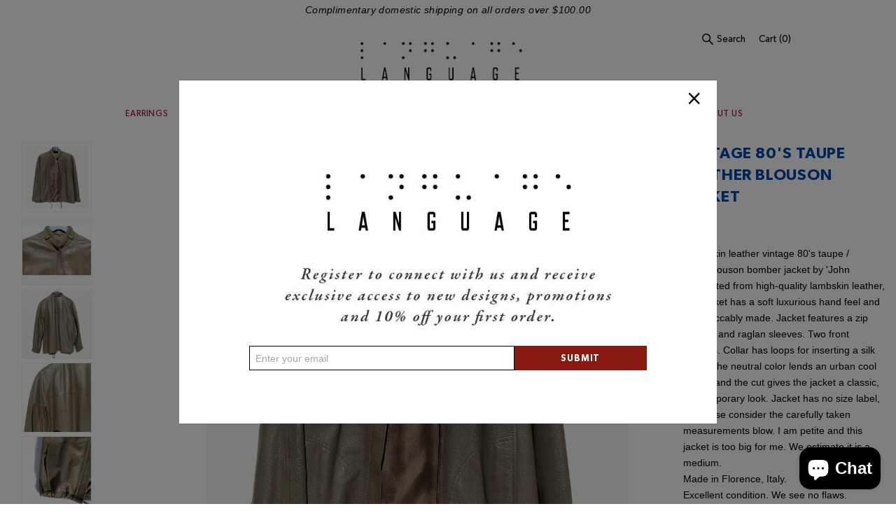

--- FILE ---
content_type: text/html; charset=utf-8
request_url: https://www.languagejewelry.com/products/vintage-80s-taupe-leather-blouson-jacket
body_size: 25981
content:
<!DOCTYPE html>
<!--[if IE 8]> 				 <html class="no-js lt-ie9" lang="en"> <![endif]-->
<!--[if gt IE 8]><!--> <html class="no-js" lang="en"> <!--<![endif]-->

<head>
	<meta http-equiv="X-UA-Compatible" content="IE=EDGE" />
<meta charset="utf-8">
<meta name="viewport" content="width=device-width">




  <meta property="og:type" content="product" />
  <meta property="og:title" content="Vintage 80&#39;s Taupe leather blouson jacket" />
  
  <meta property="og:image" content="http://www.languagejewelry.com/cdn/shop/files/IMG_1854SF_grande.jpg?v=1699391009" />
  <meta property="og:image:secure_url" content="https://www.languagejewelry.com/cdn/shop/files/IMG_1854SF_grande.jpg?v=1699391009" />
  
  <meta property="og:image" content="http://www.languagejewelry.com/cdn/shop/files/IMG_1857_grande.jpg?v=1699391008" />
  <meta property="og:image:secure_url" content="https://www.languagejewelry.com/cdn/shop/files/IMG_1857_grande.jpg?v=1699391008" />
  
  <meta property="og:image" content="http://www.languagejewelry.com/cdn/shop/files/IMG_1859_grande.jpg?v=1699391009" />
  <meta property="og:image:secure_url" content="https://www.languagejewelry.com/cdn/shop/files/IMG_1859_grande.jpg?v=1699391009" />
  
  <meta property="og:image" content="http://www.languagejewelry.com/cdn/shop/files/IMG_1860_grande.jpg?v=1699391010" />
  <meta property="og:image:secure_url" content="https://www.languagejewelry.com/cdn/shop/files/IMG_1860_grande.jpg?v=1699391010" />
  
  <meta property="og:image" content="http://www.languagejewelry.com/cdn/shop/files/IMG_1864_grande.jpg?v=1699391008" />
  <meta property="og:image:secure_url" content="https://www.languagejewelry.com/cdn/shop/files/IMG_1864_grande.jpg?v=1699391008" />
  
  <meta property="og:image" content="http://www.languagejewelry.com/cdn/shop/files/IMG_1863_grande.jpg?v=1699391009" />
  <meta property="og:image:secure_url" content="https://www.languagejewelry.com/cdn/shop/files/IMG_1863_grande.jpg?v=1699391009" />
  
  <meta property="og:image" content="http://www.languagejewelry.com/cdn/shop/files/IMG_1861_grande.jpg?v=1699391010" />
  <meta property="og:image:secure_url" content="https://www.languagejewelry.com/cdn/shop/files/IMG_1861_grande.jpg?v=1699391010" />
  
  <meta property="og:image" content="http://www.languagejewelry.com/cdn/shop/files/IMG_1862_grande.jpg?v=1699391009" />
  <meta property="og:image:secure_url" content="https://www.languagejewelry.com/cdn/shop/files/IMG_1862_grande.jpg?v=1699391009" />
  
  <meta property="og:image" content="http://www.languagejewelry.com/cdn/shop/files/IMG_1856_grande.jpg?v=1699391009" />
  <meta property="og:image:secure_url" content="https://www.languagejewelry.com/cdn/shop/files/IMG_1856_grande.jpg?v=1699391009" />
  
  <meta property="og:image" content="http://www.languagejewelry.com/cdn/shop/files/IMG_1865_grande.jpg?v=1699391009" />
  <meta property="og:image:secure_url" content="https://www.languagejewelry.com/cdn/shop/files/IMG_1865_grande.jpg?v=1699391009" />
  
  <meta property="og:price:amount" content="65" />
  <meta property="og:price:currency" content="USD" />



<meta property="og:description" content="Lambskin leather vintage 80&#39;s taupe / khaki blouson bomber jacket by &#39;John F&#39;. Crafted from high-quality lambskin leather, this jacket has a soft luxurious hand feel and is impeccably made." />

<meta property="og:url" content="https://www.languagejewelry.com/products/vintage-80s-taupe-leather-blouson-jacket" />
<meta property="og:site_name" content="Language Jewelry" />		



		



<meta name="description" content=" Lambskin leather vintage 80&#39;s taupe / khaki blouson bomber jacket by &#39;John F&#39;. Crafted from high-quality lambskin leather, this jacket has a soft luxur..." />


<!-- Meta Keywords -->
<meta name="keywords" content="zachary prell, menswear, sport shirts, shirts, sport jackets, jackets, outerwear, swimwear, scarves, ties, new york city, nyc" />

<!-- Mobile Specific Metas -->
<meta name="HandheldFriendly" content="True">
<meta name="MobileOptimized" content="320">
<meta name="viewport" content="width=device-width, initial-scale=1, maximum-scale=1"> 

<!-- Bookmark icons -->
<link rel="shortcut icon" type="image/png" sizes="16x16" href="//www.languagejewelry.com/cdn/shop/t/11/assets/favicon-16.png?v=77481805785676127861613720599">
<link rel="shortcut icon" type="image/png" sizes="32x32" href="//www.languagejewelry.com/cdn/shop/t/11/assets/favicon-32.png?v=141027755327347438031613720600">
<link rel="shortcut icon" type="image/png" sizes="64x64" href="//www.languagejewelry.com/cdn/shop/t/11/assets/favicon-64.png?v=22017609824899901371613720600">
<link rel="apple-touch-icon" sizes="180x180" href="//www.languagejewelry.com/cdn/shop/t/11/assets/apple-touch-icon.png?v=154136204455098726911617134218">


<!-- Google Webmaster Tools -->
<meta name="google-site-verification" content="U4cjcqkrgW4VYVyiJF9Yjjaq03RF2zKmUSFq3qxW1Dw" />




<!-- Canonical Links -->
<link rel="canonical" href="https://www.languagejewelry.com/products/vintage-80s-taupe-leather-blouson-jacket" />	
	<link href="//www.languagejewelry.com/cdn/shop/t/11/assets/foundation.min.css?v=87048255608150321101613720604" rel="stylesheet" type="text/css" media="all" />
<link href="//www.languagejewelry.com/cdn/shop/t/11/assets/styles.css?v=15875278101329872061712070831" rel="stylesheet" type="text/css" media="all" />
<link href="//www.languagejewelry.com/cdn/shop/t/11/assets/normalize.css?v=128648580942015239121613720658" rel="stylesheet" type="text/css" media="all" />
<link href="//www.languagejewelry.com/cdn/shop/t/11/assets/font-awesome.min.css?v=153353095210714897171613720601" rel="stylesheet" type="text/css" media="all" />

<!--[if gte IE 9]>
<style type="text/css">
.gradient {
filter: none;
}
</style>
<![endif]-->
	<script src="//www.languagejewelry.com/cdn/shop/t/11/assets/jquery.min.js?v=32460426840832490021613720647" type="text/javascript"></script>
<script src="//www.languagejewelry.com/cdn/shop/t/11/assets/modernizr.js?v=174359804487831081211613720652" type="text/javascript"></script>
<script src="//www.languagejewelry.com/cdn/shopifycloud/storefront/assets/themes_support/option_selection-b017cd28.js" type="text/javascript"></script>
<script src="//www.languagejewelry.com/cdn/shop/t/11/assets/instafeed.min.js?v=90032470946696484961613720638" type="text/javascript"></script>

	<title>Vintage 80&#39;s Taupe leather blouson jacket &#124; Language Jewelry</title>

	<script>window.performance && window.performance.mark && window.performance.mark('shopify.content_for_header.start');</script><meta id="shopify-digital-wallet" name="shopify-digital-wallet" content="/10284079/digital_wallets/dialog">
<meta name="shopify-checkout-api-token" content="028eac77f93143645753d4f9a90716c6">
<meta id="in-context-paypal-metadata" data-shop-id="10284079" data-venmo-supported="false" data-environment="production" data-locale="en_US" data-paypal-v4="true" data-currency="USD">
<link rel="alternate" type="application/json+oembed" href="https://www.languagejewelry.com/products/vintage-80s-taupe-leather-blouson-jacket.oembed">
<script async="async" src="/checkouts/internal/preloads.js?locale=en-US"></script>
<link rel="preconnect" href="https://shop.app" crossorigin="anonymous">
<script async="async" src="https://shop.app/checkouts/internal/preloads.js?locale=en-US&shop_id=10284079" crossorigin="anonymous"></script>
<script id="apple-pay-shop-capabilities" type="application/json">{"shopId":10284079,"countryCode":"US","currencyCode":"USD","merchantCapabilities":["supports3DS"],"merchantId":"gid:\/\/shopify\/Shop\/10284079","merchantName":"Language Jewelry","requiredBillingContactFields":["postalAddress","email"],"requiredShippingContactFields":["postalAddress","email"],"shippingType":"shipping","supportedNetworks":["visa","masterCard","amex","discover","elo","jcb"],"total":{"type":"pending","label":"Language Jewelry","amount":"1.00"},"shopifyPaymentsEnabled":true,"supportsSubscriptions":true}</script>
<script id="shopify-features" type="application/json">{"accessToken":"028eac77f93143645753d4f9a90716c6","betas":["rich-media-storefront-analytics"],"domain":"www.languagejewelry.com","predictiveSearch":true,"shopId":10284079,"locale":"en"}</script>
<script>var Shopify = Shopify || {};
Shopify.shop = "luca-jewelry-2.myshopify.com";
Shopify.locale = "en";
Shopify.currency = {"active":"USD","rate":"1.0"};
Shopify.country = "US";
Shopify.theme = {"name":"BHM - WIP - luca-2-87 (logo +cart update)","id":119903518905,"schema_name":null,"schema_version":null,"theme_store_id":null,"role":"main"};
Shopify.theme.handle = "null";
Shopify.theme.style = {"id":null,"handle":null};
Shopify.cdnHost = "www.languagejewelry.com/cdn";
Shopify.routes = Shopify.routes || {};
Shopify.routes.root = "/";</script>
<script type="module">!function(o){(o.Shopify=o.Shopify||{}).modules=!0}(window);</script>
<script>!function(o){function n(){var o=[];function n(){o.push(Array.prototype.slice.apply(arguments))}return n.q=o,n}var t=o.Shopify=o.Shopify||{};t.loadFeatures=n(),t.autoloadFeatures=n()}(window);</script>
<script>
  window.ShopifyPay = window.ShopifyPay || {};
  window.ShopifyPay.apiHost = "shop.app\/pay";
  window.ShopifyPay.redirectState = null;
</script>
<script id="shop-js-analytics" type="application/json">{"pageType":"product"}</script>
<script defer="defer" async type="module" src="//www.languagejewelry.com/cdn/shopifycloud/shop-js/modules/v2/client.init-shop-cart-sync_BT-GjEfc.en.esm.js"></script>
<script defer="defer" async type="module" src="//www.languagejewelry.com/cdn/shopifycloud/shop-js/modules/v2/chunk.common_D58fp_Oc.esm.js"></script>
<script defer="defer" async type="module" src="//www.languagejewelry.com/cdn/shopifycloud/shop-js/modules/v2/chunk.modal_xMitdFEc.esm.js"></script>
<script type="module">
  await import("//www.languagejewelry.com/cdn/shopifycloud/shop-js/modules/v2/client.init-shop-cart-sync_BT-GjEfc.en.esm.js");
await import("//www.languagejewelry.com/cdn/shopifycloud/shop-js/modules/v2/chunk.common_D58fp_Oc.esm.js");
await import("//www.languagejewelry.com/cdn/shopifycloud/shop-js/modules/v2/chunk.modal_xMitdFEc.esm.js");

  window.Shopify.SignInWithShop?.initShopCartSync?.({"fedCMEnabled":true,"windoidEnabled":true});

</script>
<script>
  window.Shopify = window.Shopify || {};
  if (!window.Shopify.featureAssets) window.Shopify.featureAssets = {};
  window.Shopify.featureAssets['shop-js'] = {"shop-cart-sync":["modules/v2/client.shop-cart-sync_DZOKe7Ll.en.esm.js","modules/v2/chunk.common_D58fp_Oc.esm.js","modules/v2/chunk.modal_xMitdFEc.esm.js"],"init-fed-cm":["modules/v2/client.init-fed-cm_B6oLuCjv.en.esm.js","modules/v2/chunk.common_D58fp_Oc.esm.js","modules/v2/chunk.modal_xMitdFEc.esm.js"],"shop-cash-offers":["modules/v2/client.shop-cash-offers_D2sdYoxE.en.esm.js","modules/v2/chunk.common_D58fp_Oc.esm.js","modules/v2/chunk.modal_xMitdFEc.esm.js"],"shop-login-button":["modules/v2/client.shop-login-button_QeVjl5Y3.en.esm.js","modules/v2/chunk.common_D58fp_Oc.esm.js","modules/v2/chunk.modal_xMitdFEc.esm.js"],"pay-button":["modules/v2/client.pay-button_DXTOsIq6.en.esm.js","modules/v2/chunk.common_D58fp_Oc.esm.js","modules/v2/chunk.modal_xMitdFEc.esm.js"],"shop-button":["modules/v2/client.shop-button_DQZHx9pm.en.esm.js","modules/v2/chunk.common_D58fp_Oc.esm.js","modules/v2/chunk.modal_xMitdFEc.esm.js"],"avatar":["modules/v2/client.avatar_BTnouDA3.en.esm.js"],"init-windoid":["modules/v2/client.init-windoid_CR1B-cfM.en.esm.js","modules/v2/chunk.common_D58fp_Oc.esm.js","modules/v2/chunk.modal_xMitdFEc.esm.js"],"init-shop-for-new-customer-accounts":["modules/v2/client.init-shop-for-new-customer-accounts_C_vY_xzh.en.esm.js","modules/v2/client.shop-login-button_QeVjl5Y3.en.esm.js","modules/v2/chunk.common_D58fp_Oc.esm.js","modules/v2/chunk.modal_xMitdFEc.esm.js"],"init-shop-email-lookup-coordinator":["modules/v2/client.init-shop-email-lookup-coordinator_BI7n9ZSv.en.esm.js","modules/v2/chunk.common_D58fp_Oc.esm.js","modules/v2/chunk.modal_xMitdFEc.esm.js"],"init-shop-cart-sync":["modules/v2/client.init-shop-cart-sync_BT-GjEfc.en.esm.js","modules/v2/chunk.common_D58fp_Oc.esm.js","modules/v2/chunk.modal_xMitdFEc.esm.js"],"shop-toast-manager":["modules/v2/client.shop-toast-manager_DiYdP3xc.en.esm.js","modules/v2/chunk.common_D58fp_Oc.esm.js","modules/v2/chunk.modal_xMitdFEc.esm.js"],"init-customer-accounts":["modules/v2/client.init-customer-accounts_D9ZNqS-Q.en.esm.js","modules/v2/client.shop-login-button_QeVjl5Y3.en.esm.js","modules/v2/chunk.common_D58fp_Oc.esm.js","modules/v2/chunk.modal_xMitdFEc.esm.js"],"init-customer-accounts-sign-up":["modules/v2/client.init-customer-accounts-sign-up_iGw4briv.en.esm.js","modules/v2/client.shop-login-button_QeVjl5Y3.en.esm.js","modules/v2/chunk.common_D58fp_Oc.esm.js","modules/v2/chunk.modal_xMitdFEc.esm.js"],"shop-follow-button":["modules/v2/client.shop-follow-button_CqMgW2wH.en.esm.js","modules/v2/chunk.common_D58fp_Oc.esm.js","modules/v2/chunk.modal_xMitdFEc.esm.js"],"checkout-modal":["modules/v2/client.checkout-modal_xHeaAweL.en.esm.js","modules/v2/chunk.common_D58fp_Oc.esm.js","modules/v2/chunk.modal_xMitdFEc.esm.js"],"shop-login":["modules/v2/client.shop-login_D91U-Q7h.en.esm.js","modules/v2/chunk.common_D58fp_Oc.esm.js","modules/v2/chunk.modal_xMitdFEc.esm.js"],"lead-capture":["modules/v2/client.lead-capture_BJmE1dJe.en.esm.js","modules/v2/chunk.common_D58fp_Oc.esm.js","modules/v2/chunk.modal_xMitdFEc.esm.js"],"payment-terms":["modules/v2/client.payment-terms_Ci9AEqFq.en.esm.js","modules/v2/chunk.common_D58fp_Oc.esm.js","modules/v2/chunk.modal_xMitdFEc.esm.js"]};
</script>
<script>(function() {
  var isLoaded = false;
  function asyncLoad() {
    if (isLoaded) return;
    isLoaded = true;
    var urls = ["https:\/\/chimpstatic.com\/mcjs-connected\/js\/users\/b12733a8e6abd85650b5913c5\/3b0e1f79acb05fc17ab1bf10e.js?shop=luca-jewelry-2.myshopify.com"];
    for (var i = 0; i < urls.length; i++) {
      var s = document.createElement('script');
      s.type = 'text/javascript';
      s.async = true;
      s.src = urls[i];
      var x = document.getElementsByTagName('script')[0];
      x.parentNode.insertBefore(s, x);
    }
  };
  if(window.attachEvent) {
    window.attachEvent('onload', asyncLoad);
  } else {
    window.addEventListener('load', asyncLoad, false);
  }
})();</script>
<script id="__st">var __st={"a":10284079,"offset":-18000,"reqid":"a3eafc01-8302-407c-806e-c7192ec0654a-1769260457","pageurl":"www.languagejewelry.com\/products\/vintage-80s-taupe-leather-blouson-jacket","u":"a0f1c9df8a36","p":"product","rtyp":"product","rid":7638001451193};</script>
<script>window.ShopifyPaypalV4VisibilityTracking = true;</script>
<script id="captcha-bootstrap">!function(){'use strict';const t='contact',e='account',n='new_comment',o=[[t,t],['blogs',n],['comments',n],[t,'customer']],c=[[e,'customer_login'],[e,'guest_login'],[e,'recover_customer_password'],[e,'create_customer']],r=t=>t.map((([t,e])=>`form[action*='/${t}']:not([data-nocaptcha='true']) input[name='form_type'][value='${e}']`)).join(','),a=t=>()=>t?[...document.querySelectorAll(t)].map((t=>t.form)):[];function s(){const t=[...o],e=r(t);return a(e)}const i='password',u='form_key',d=['recaptcha-v3-token','g-recaptcha-response','h-captcha-response',i],f=()=>{try{return window.sessionStorage}catch{return}},m='__shopify_v',_=t=>t.elements[u];function p(t,e,n=!1){try{const o=window.sessionStorage,c=JSON.parse(o.getItem(e)),{data:r}=function(t){const{data:e,action:n}=t;return t[m]||n?{data:e,action:n}:{data:t,action:n}}(c);for(const[e,n]of Object.entries(r))t.elements[e]&&(t.elements[e].value=n);n&&o.removeItem(e)}catch(o){console.error('form repopulation failed',{error:o})}}const l='form_type',E='cptcha';function T(t){t.dataset[E]=!0}const w=window,h=w.document,L='Shopify',v='ce_forms',y='captcha';let A=!1;((t,e)=>{const n=(g='f06e6c50-85a8-45c8-87d0-21a2b65856fe',I='https://cdn.shopify.com/shopifycloud/storefront-forms-hcaptcha/ce_storefront_forms_captcha_hcaptcha.v1.5.2.iife.js',D={infoText:'Protected by hCaptcha',privacyText:'Privacy',termsText:'Terms'},(t,e,n)=>{const o=w[L][v],c=o.bindForm;if(c)return c(t,g,e,D).then(n);var r;o.q.push([[t,g,e,D],n]),r=I,A||(h.body.append(Object.assign(h.createElement('script'),{id:'captcha-provider',async:!0,src:r})),A=!0)});var g,I,D;w[L]=w[L]||{},w[L][v]=w[L][v]||{},w[L][v].q=[],w[L][y]=w[L][y]||{},w[L][y].protect=function(t,e){n(t,void 0,e),T(t)},Object.freeze(w[L][y]),function(t,e,n,w,h,L){const[v,y,A,g]=function(t,e,n){const i=e?o:[],u=t?c:[],d=[...i,...u],f=r(d),m=r(i),_=r(d.filter((([t,e])=>n.includes(e))));return[a(f),a(m),a(_),s()]}(w,h,L),I=t=>{const e=t.target;return e instanceof HTMLFormElement?e:e&&e.form},D=t=>v().includes(t);t.addEventListener('submit',(t=>{const e=I(t);if(!e)return;const n=D(e)&&!e.dataset.hcaptchaBound&&!e.dataset.recaptchaBound,o=_(e),c=g().includes(e)&&(!o||!o.value);(n||c)&&t.preventDefault(),c&&!n&&(function(t){try{if(!f())return;!function(t){const e=f();if(!e)return;const n=_(t);if(!n)return;const o=n.value;o&&e.removeItem(o)}(t);const e=Array.from(Array(32),(()=>Math.random().toString(36)[2])).join('');!function(t,e){_(t)||t.append(Object.assign(document.createElement('input'),{type:'hidden',name:u})),t.elements[u].value=e}(t,e),function(t,e){const n=f();if(!n)return;const o=[...t.querySelectorAll(`input[type='${i}']`)].map((({name:t})=>t)),c=[...d,...o],r={};for(const[a,s]of new FormData(t).entries())c.includes(a)||(r[a]=s);n.setItem(e,JSON.stringify({[m]:1,action:t.action,data:r}))}(t,e)}catch(e){console.error('failed to persist form',e)}}(e),e.submit())}));const S=(t,e)=>{t&&!t.dataset[E]&&(n(t,e.some((e=>e===t))),T(t))};for(const o of['focusin','change'])t.addEventListener(o,(t=>{const e=I(t);D(e)&&S(e,y())}));const B=e.get('form_key'),M=e.get(l),P=B&&M;t.addEventListener('DOMContentLoaded',(()=>{const t=y();if(P)for(const e of t)e.elements[l].value===M&&p(e,B);[...new Set([...A(),...v().filter((t=>'true'===t.dataset.shopifyCaptcha))])].forEach((e=>S(e,t)))}))}(h,new URLSearchParams(w.location.search),n,t,e,['guest_login'])})(!0,!0)}();</script>
<script integrity="sha256-4kQ18oKyAcykRKYeNunJcIwy7WH5gtpwJnB7kiuLZ1E=" data-source-attribution="shopify.loadfeatures" defer="defer" src="//www.languagejewelry.com/cdn/shopifycloud/storefront/assets/storefront/load_feature-a0a9edcb.js" crossorigin="anonymous"></script>
<script crossorigin="anonymous" defer="defer" src="//www.languagejewelry.com/cdn/shopifycloud/storefront/assets/shopify_pay/storefront-65b4c6d7.js?v=20250812"></script>
<script data-source-attribution="shopify.dynamic_checkout.dynamic.init">var Shopify=Shopify||{};Shopify.PaymentButton=Shopify.PaymentButton||{isStorefrontPortableWallets:!0,init:function(){window.Shopify.PaymentButton.init=function(){};var t=document.createElement("script");t.src="https://www.languagejewelry.com/cdn/shopifycloud/portable-wallets/latest/portable-wallets.en.js",t.type="module",document.head.appendChild(t)}};
</script>
<script data-source-attribution="shopify.dynamic_checkout.buyer_consent">
  function portableWalletsHideBuyerConsent(e){var t=document.getElementById("shopify-buyer-consent"),n=document.getElementById("shopify-subscription-policy-button");t&&n&&(t.classList.add("hidden"),t.setAttribute("aria-hidden","true"),n.removeEventListener("click",e))}function portableWalletsShowBuyerConsent(e){var t=document.getElementById("shopify-buyer-consent"),n=document.getElementById("shopify-subscription-policy-button");t&&n&&(t.classList.remove("hidden"),t.removeAttribute("aria-hidden"),n.addEventListener("click",e))}window.Shopify?.PaymentButton&&(window.Shopify.PaymentButton.hideBuyerConsent=portableWalletsHideBuyerConsent,window.Shopify.PaymentButton.showBuyerConsent=portableWalletsShowBuyerConsent);
</script>
<script data-source-attribution="shopify.dynamic_checkout.cart.bootstrap">document.addEventListener("DOMContentLoaded",(function(){function t(){return document.querySelector("shopify-accelerated-checkout-cart, shopify-accelerated-checkout")}if(t())Shopify.PaymentButton.init();else{new MutationObserver((function(e,n){t()&&(Shopify.PaymentButton.init(),n.disconnect())})).observe(document.body,{childList:!0,subtree:!0})}}));
</script>
<link id="shopify-accelerated-checkout-styles" rel="stylesheet" media="screen" href="https://www.languagejewelry.com/cdn/shopifycloud/portable-wallets/latest/accelerated-checkout-backwards-compat.css" crossorigin="anonymous">
<style id="shopify-accelerated-checkout-cart">
        #shopify-buyer-consent {
  margin-top: 1em;
  display: inline-block;
  width: 100%;
}

#shopify-buyer-consent.hidden {
  display: none;
}

#shopify-subscription-policy-button {
  background: none;
  border: none;
  padding: 0;
  text-decoration: underline;
  font-size: inherit;
  cursor: pointer;
}

#shopify-subscription-policy-button::before {
  box-shadow: none;
}

      </style>

<script>window.performance && window.performance.mark && window.performance.mark('shopify.content_for_header.end');</script>
<script src="https://cdn.shopify.com/extensions/019b97b0-6350-7631-8123-95494b086580/socialwidget-instafeed-78/assets/social-widget.min.js" type="text/javascript" defer="defer"></script>
<script src="https://cdn.shopify.com/extensions/e8878072-2f6b-4e89-8082-94b04320908d/inbox-1254/assets/inbox-chat-loader.js" type="text/javascript" defer="defer"></script>
<link href="https://monorail-edge.shopifysvc.com" rel="dns-prefetch">
<script>(function(){if ("sendBeacon" in navigator && "performance" in window) {try {var session_token_from_headers = performance.getEntriesByType('navigation')[0].serverTiming.find(x => x.name == '_s').description;} catch {var session_token_from_headers = undefined;}var session_cookie_matches = document.cookie.match(/_shopify_s=([^;]*)/);var session_token_from_cookie = session_cookie_matches && session_cookie_matches.length === 2 ? session_cookie_matches[1] : "";var session_token = session_token_from_headers || session_token_from_cookie || "";function handle_abandonment_event(e) {var entries = performance.getEntries().filter(function(entry) {return /monorail-edge.shopifysvc.com/.test(entry.name);});if (!window.abandonment_tracked && entries.length === 0) {window.abandonment_tracked = true;var currentMs = Date.now();var navigation_start = performance.timing.navigationStart;var payload = {shop_id: 10284079,url: window.location.href,navigation_start,duration: currentMs - navigation_start,session_token,page_type: "product"};window.navigator.sendBeacon("https://monorail-edge.shopifysvc.com/v1/produce", JSON.stringify({schema_id: "online_store_buyer_site_abandonment/1.1",payload: payload,metadata: {event_created_at_ms: currentMs,event_sent_at_ms: currentMs}}));}}window.addEventListener('pagehide', handle_abandonment_event);}}());</script>
<script id="web-pixels-manager-setup">(function e(e,d,r,n,o){if(void 0===o&&(o={}),!Boolean(null===(a=null===(i=window.Shopify)||void 0===i?void 0:i.analytics)||void 0===a?void 0:a.replayQueue)){var i,a;window.Shopify=window.Shopify||{};var t=window.Shopify;t.analytics=t.analytics||{};var s=t.analytics;s.replayQueue=[],s.publish=function(e,d,r){return s.replayQueue.push([e,d,r]),!0};try{self.performance.mark("wpm:start")}catch(e){}var l=function(){var e={modern:/Edge?\/(1{2}[4-9]|1[2-9]\d|[2-9]\d{2}|\d{4,})\.\d+(\.\d+|)|Firefox\/(1{2}[4-9]|1[2-9]\d|[2-9]\d{2}|\d{4,})\.\d+(\.\d+|)|Chrom(ium|e)\/(9{2}|\d{3,})\.\d+(\.\d+|)|(Maci|X1{2}).+ Version\/(15\.\d+|(1[6-9]|[2-9]\d|\d{3,})\.\d+)([,.]\d+|)( \(\w+\)|)( Mobile\/\w+|) Safari\/|Chrome.+OPR\/(9{2}|\d{3,})\.\d+\.\d+|(CPU[ +]OS|iPhone[ +]OS|CPU[ +]iPhone|CPU IPhone OS|CPU iPad OS)[ +]+(15[._]\d+|(1[6-9]|[2-9]\d|\d{3,})[._]\d+)([._]\d+|)|Android:?[ /-](13[3-9]|1[4-9]\d|[2-9]\d{2}|\d{4,})(\.\d+|)(\.\d+|)|Android.+Firefox\/(13[5-9]|1[4-9]\d|[2-9]\d{2}|\d{4,})\.\d+(\.\d+|)|Android.+Chrom(ium|e)\/(13[3-9]|1[4-9]\d|[2-9]\d{2}|\d{4,})\.\d+(\.\d+|)|SamsungBrowser\/([2-9]\d|\d{3,})\.\d+/,legacy:/Edge?\/(1[6-9]|[2-9]\d|\d{3,})\.\d+(\.\d+|)|Firefox\/(5[4-9]|[6-9]\d|\d{3,})\.\d+(\.\d+|)|Chrom(ium|e)\/(5[1-9]|[6-9]\d|\d{3,})\.\d+(\.\d+|)([\d.]+$|.*Safari\/(?![\d.]+ Edge\/[\d.]+$))|(Maci|X1{2}).+ Version\/(10\.\d+|(1[1-9]|[2-9]\d|\d{3,})\.\d+)([,.]\d+|)( \(\w+\)|)( Mobile\/\w+|) Safari\/|Chrome.+OPR\/(3[89]|[4-9]\d|\d{3,})\.\d+\.\d+|(CPU[ +]OS|iPhone[ +]OS|CPU[ +]iPhone|CPU IPhone OS|CPU iPad OS)[ +]+(10[._]\d+|(1[1-9]|[2-9]\d|\d{3,})[._]\d+)([._]\d+|)|Android:?[ /-](13[3-9]|1[4-9]\d|[2-9]\d{2}|\d{4,})(\.\d+|)(\.\d+|)|Mobile Safari.+OPR\/([89]\d|\d{3,})\.\d+\.\d+|Android.+Firefox\/(13[5-9]|1[4-9]\d|[2-9]\d{2}|\d{4,})\.\d+(\.\d+|)|Android.+Chrom(ium|e)\/(13[3-9]|1[4-9]\d|[2-9]\d{2}|\d{4,})\.\d+(\.\d+|)|Android.+(UC? ?Browser|UCWEB|U3)[ /]?(15\.([5-9]|\d{2,})|(1[6-9]|[2-9]\d|\d{3,})\.\d+)\.\d+|SamsungBrowser\/(5\.\d+|([6-9]|\d{2,})\.\d+)|Android.+MQ{2}Browser\/(14(\.(9|\d{2,})|)|(1[5-9]|[2-9]\d|\d{3,})(\.\d+|))(\.\d+|)|K[Aa][Ii]OS\/(3\.\d+|([4-9]|\d{2,})\.\d+)(\.\d+|)/},d=e.modern,r=e.legacy,n=navigator.userAgent;return n.match(d)?"modern":n.match(r)?"legacy":"unknown"}(),u="modern"===l?"modern":"legacy",c=(null!=n?n:{modern:"",legacy:""})[u],f=function(e){return[e.baseUrl,"/wpm","/b",e.hashVersion,"modern"===e.buildTarget?"m":"l",".js"].join("")}({baseUrl:d,hashVersion:r,buildTarget:u}),m=function(e){var d=e.version,r=e.bundleTarget,n=e.surface,o=e.pageUrl,i=e.monorailEndpoint;return{emit:function(e){var a=e.status,t=e.errorMsg,s=(new Date).getTime(),l=JSON.stringify({metadata:{event_sent_at_ms:s},events:[{schema_id:"web_pixels_manager_load/3.1",payload:{version:d,bundle_target:r,page_url:o,status:a,surface:n,error_msg:t},metadata:{event_created_at_ms:s}}]});if(!i)return console&&console.warn&&console.warn("[Web Pixels Manager] No Monorail endpoint provided, skipping logging."),!1;try{return self.navigator.sendBeacon.bind(self.navigator)(i,l)}catch(e){}var u=new XMLHttpRequest;try{return u.open("POST",i,!0),u.setRequestHeader("Content-Type","text/plain"),u.send(l),!0}catch(e){return console&&console.warn&&console.warn("[Web Pixels Manager] Got an unhandled error while logging to Monorail."),!1}}}}({version:r,bundleTarget:l,surface:e.surface,pageUrl:self.location.href,monorailEndpoint:e.monorailEndpoint});try{o.browserTarget=l,function(e){var d=e.src,r=e.async,n=void 0===r||r,o=e.onload,i=e.onerror,a=e.sri,t=e.scriptDataAttributes,s=void 0===t?{}:t,l=document.createElement("script"),u=document.querySelector("head"),c=document.querySelector("body");if(l.async=n,l.src=d,a&&(l.integrity=a,l.crossOrigin="anonymous"),s)for(var f in s)if(Object.prototype.hasOwnProperty.call(s,f))try{l.dataset[f]=s[f]}catch(e){}if(o&&l.addEventListener("load",o),i&&l.addEventListener("error",i),u)u.appendChild(l);else{if(!c)throw new Error("Did not find a head or body element to append the script");c.appendChild(l)}}({src:f,async:!0,onload:function(){if(!function(){var e,d;return Boolean(null===(d=null===(e=window.Shopify)||void 0===e?void 0:e.analytics)||void 0===d?void 0:d.initialized)}()){var d=window.webPixelsManager.init(e)||void 0;if(d){var r=window.Shopify.analytics;r.replayQueue.forEach((function(e){var r=e[0],n=e[1],o=e[2];d.publishCustomEvent(r,n,o)})),r.replayQueue=[],r.publish=d.publishCustomEvent,r.visitor=d.visitor,r.initialized=!0}}},onerror:function(){return m.emit({status:"failed",errorMsg:"".concat(f," has failed to load")})},sri:function(e){var d=/^sha384-[A-Za-z0-9+/=]+$/;return"string"==typeof e&&d.test(e)}(c)?c:"",scriptDataAttributes:o}),m.emit({status:"loading"})}catch(e){m.emit({status:"failed",errorMsg:(null==e?void 0:e.message)||"Unknown error"})}}})({shopId: 10284079,storefrontBaseUrl: "https://www.languagejewelry.com",extensionsBaseUrl: "https://extensions.shopifycdn.com/cdn/shopifycloud/web-pixels-manager",monorailEndpoint: "https://monorail-edge.shopifysvc.com/unstable/produce_batch",surface: "storefront-renderer",enabledBetaFlags: ["2dca8a86"],webPixelsConfigList: [{"id":"78545081","configuration":"{\"tagID\":\"2613574722963\"}","eventPayloadVersion":"v1","runtimeContext":"STRICT","scriptVersion":"18031546ee651571ed29edbe71a3550b","type":"APP","apiClientId":3009811,"privacyPurposes":["ANALYTICS","MARKETING","SALE_OF_DATA"],"dataSharingAdjustments":{"protectedCustomerApprovalScopes":["read_customer_address","read_customer_email","read_customer_name","read_customer_personal_data","read_customer_phone"]}},{"id":"84213945","eventPayloadVersion":"v1","runtimeContext":"LAX","scriptVersion":"1","type":"CUSTOM","privacyPurposes":["ANALYTICS"],"name":"Google Analytics tag (migrated)"},{"id":"shopify-app-pixel","configuration":"{}","eventPayloadVersion":"v1","runtimeContext":"STRICT","scriptVersion":"0450","apiClientId":"shopify-pixel","type":"APP","privacyPurposes":["ANALYTICS","MARKETING"]},{"id":"shopify-custom-pixel","eventPayloadVersion":"v1","runtimeContext":"LAX","scriptVersion":"0450","apiClientId":"shopify-pixel","type":"CUSTOM","privacyPurposes":["ANALYTICS","MARKETING"]}],isMerchantRequest: false,initData: {"shop":{"name":"Language Jewelry","paymentSettings":{"currencyCode":"USD"},"myshopifyDomain":"luca-jewelry-2.myshopify.com","countryCode":"US","storefrontUrl":"https:\/\/www.languagejewelry.com"},"customer":null,"cart":null,"checkout":null,"productVariants":[{"price":{"amount":65.0,"currencyCode":"USD"},"product":{"title":"Vintage 80's Taupe leather blouson jacket","vendor":"Language Jewelry","id":"7638001451193","untranslatedTitle":"Vintage 80's Taupe leather blouson jacket","url":"\/products\/vintage-80s-taupe-leather-blouson-jacket","type":"Jacket"},"id":"43479907074233","image":{"src":"\/\/www.languagejewelry.com\/cdn\/shop\/files\/IMG_1854SF.jpg?v=1699391009"},"sku":"Bm Box: Zip Closet #120","title":"Default Title","untranslatedTitle":"Default Title"}],"purchasingCompany":null},},"https://www.languagejewelry.com/cdn","fcfee988w5aeb613cpc8e4bc33m6693e112",{"modern":"","legacy":""},{"shopId":"10284079","storefrontBaseUrl":"https:\/\/www.languagejewelry.com","extensionBaseUrl":"https:\/\/extensions.shopifycdn.com\/cdn\/shopifycloud\/web-pixels-manager","surface":"storefront-renderer","enabledBetaFlags":"[\"2dca8a86\"]","isMerchantRequest":"false","hashVersion":"fcfee988w5aeb613cpc8e4bc33m6693e112","publish":"custom","events":"[[\"page_viewed\",{}],[\"product_viewed\",{\"productVariant\":{\"price\":{\"amount\":65.0,\"currencyCode\":\"USD\"},\"product\":{\"title\":\"Vintage 80's Taupe leather blouson jacket\",\"vendor\":\"Language Jewelry\",\"id\":\"7638001451193\",\"untranslatedTitle\":\"Vintage 80's Taupe leather blouson jacket\",\"url\":\"\/products\/vintage-80s-taupe-leather-blouson-jacket\",\"type\":\"Jacket\"},\"id\":\"43479907074233\",\"image\":{\"src\":\"\/\/www.languagejewelry.com\/cdn\/shop\/files\/IMG_1854SF.jpg?v=1699391009\"},\"sku\":\"Bm Box: Zip Closet #120\",\"title\":\"Default Title\",\"untranslatedTitle\":\"Default Title\"}}]]"});</script><script>
  window.ShopifyAnalytics = window.ShopifyAnalytics || {};
  window.ShopifyAnalytics.meta = window.ShopifyAnalytics.meta || {};
  window.ShopifyAnalytics.meta.currency = 'USD';
  var meta = {"product":{"id":7638001451193,"gid":"gid:\/\/shopify\/Product\/7638001451193","vendor":"Language Jewelry","type":"Jacket","handle":"vintage-80s-taupe-leather-blouson-jacket","variants":[{"id":43479907074233,"price":6500,"name":"Vintage 80's Taupe leather blouson jacket","public_title":null,"sku":"Bm Box: Zip Closet #120"}],"remote":false},"page":{"pageType":"product","resourceType":"product","resourceId":7638001451193,"requestId":"a3eafc01-8302-407c-806e-c7192ec0654a-1769260457"}};
  for (var attr in meta) {
    window.ShopifyAnalytics.meta[attr] = meta[attr];
  }
</script>
<script class="analytics">
  (function () {
    var customDocumentWrite = function(content) {
      var jquery = null;

      if (window.jQuery) {
        jquery = window.jQuery;
      } else if (window.Checkout && window.Checkout.$) {
        jquery = window.Checkout.$;
      }

      if (jquery) {
        jquery('body').append(content);
      }
    };

    var hasLoggedConversion = function(token) {
      if (token) {
        return document.cookie.indexOf('loggedConversion=' + token) !== -1;
      }
      return false;
    }

    var setCookieIfConversion = function(token) {
      if (token) {
        var twoMonthsFromNow = new Date(Date.now());
        twoMonthsFromNow.setMonth(twoMonthsFromNow.getMonth() + 2);

        document.cookie = 'loggedConversion=' + token + '; expires=' + twoMonthsFromNow;
      }
    }

    var trekkie = window.ShopifyAnalytics.lib = window.trekkie = window.trekkie || [];
    if (trekkie.integrations) {
      return;
    }
    trekkie.methods = [
      'identify',
      'page',
      'ready',
      'track',
      'trackForm',
      'trackLink'
    ];
    trekkie.factory = function(method) {
      return function() {
        var args = Array.prototype.slice.call(arguments);
        args.unshift(method);
        trekkie.push(args);
        return trekkie;
      };
    };
    for (var i = 0; i < trekkie.methods.length; i++) {
      var key = trekkie.methods[i];
      trekkie[key] = trekkie.factory(key);
    }
    trekkie.load = function(config) {
      trekkie.config = config || {};
      trekkie.config.initialDocumentCookie = document.cookie;
      var first = document.getElementsByTagName('script')[0];
      var script = document.createElement('script');
      script.type = 'text/javascript';
      script.onerror = function(e) {
        var scriptFallback = document.createElement('script');
        scriptFallback.type = 'text/javascript';
        scriptFallback.onerror = function(error) {
                var Monorail = {
      produce: function produce(monorailDomain, schemaId, payload) {
        var currentMs = new Date().getTime();
        var event = {
          schema_id: schemaId,
          payload: payload,
          metadata: {
            event_created_at_ms: currentMs,
            event_sent_at_ms: currentMs
          }
        };
        return Monorail.sendRequest("https://" + monorailDomain + "/v1/produce", JSON.stringify(event));
      },
      sendRequest: function sendRequest(endpointUrl, payload) {
        // Try the sendBeacon API
        if (window && window.navigator && typeof window.navigator.sendBeacon === 'function' && typeof window.Blob === 'function' && !Monorail.isIos12()) {
          var blobData = new window.Blob([payload], {
            type: 'text/plain'
          });

          if (window.navigator.sendBeacon(endpointUrl, blobData)) {
            return true;
          } // sendBeacon was not successful

        } // XHR beacon

        var xhr = new XMLHttpRequest();

        try {
          xhr.open('POST', endpointUrl);
          xhr.setRequestHeader('Content-Type', 'text/plain');
          xhr.send(payload);
        } catch (e) {
          console.log(e);
        }

        return false;
      },
      isIos12: function isIos12() {
        return window.navigator.userAgent.lastIndexOf('iPhone; CPU iPhone OS 12_') !== -1 || window.navigator.userAgent.lastIndexOf('iPad; CPU OS 12_') !== -1;
      }
    };
    Monorail.produce('monorail-edge.shopifysvc.com',
      'trekkie_storefront_load_errors/1.1',
      {shop_id: 10284079,
      theme_id: 119903518905,
      app_name: "storefront",
      context_url: window.location.href,
      source_url: "//www.languagejewelry.com/cdn/s/trekkie.storefront.8d95595f799fbf7e1d32231b9a28fd43b70c67d3.min.js"});

        };
        scriptFallback.async = true;
        scriptFallback.src = '//www.languagejewelry.com/cdn/s/trekkie.storefront.8d95595f799fbf7e1d32231b9a28fd43b70c67d3.min.js';
        first.parentNode.insertBefore(scriptFallback, first);
      };
      script.async = true;
      script.src = '//www.languagejewelry.com/cdn/s/trekkie.storefront.8d95595f799fbf7e1d32231b9a28fd43b70c67d3.min.js';
      first.parentNode.insertBefore(script, first);
    };
    trekkie.load(
      {"Trekkie":{"appName":"storefront","development":false,"defaultAttributes":{"shopId":10284079,"isMerchantRequest":null,"themeId":119903518905,"themeCityHash":"7665668198961408433","contentLanguage":"en","currency":"USD","eventMetadataId":"16ae60b9-1123-426a-8674-2ecb05341e31"},"isServerSideCookieWritingEnabled":true,"monorailRegion":"shop_domain","enabledBetaFlags":["65f19447"]},"Session Attribution":{},"S2S":{"facebookCapiEnabled":false,"source":"trekkie-storefront-renderer","apiClientId":580111}}
    );

    var loaded = false;
    trekkie.ready(function() {
      if (loaded) return;
      loaded = true;

      window.ShopifyAnalytics.lib = window.trekkie;

      var originalDocumentWrite = document.write;
      document.write = customDocumentWrite;
      try { window.ShopifyAnalytics.merchantGoogleAnalytics.call(this); } catch(error) {};
      document.write = originalDocumentWrite;

      window.ShopifyAnalytics.lib.page(null,{"pageType":"product","resourceType":"product","resourceId":7638001451193,"requestId":"a3eafc01-8302-407c-806e-c7192ec0654a-1769260457","shopifyEmitted":true});

      var match = window.location.pathname.match(/checkouts\/(.+)\/(thank_you|post_purchase)/)
      var token = match? match[1]: undefined;
      if (!hasLoggedConversion(token)) {
        setCookieIfConversion(token);
        window.ShopifyAnalytics.lib.track("Viewed Product",{"currency":"USD","variantId":43479907074233,"productId":7638001451193,"productGid":"gid:\/\/shopify\/Product\/7638001451193","name":"Vintage 80's Taupe leather blouson jacket","price":"65.00","sku":"Bm Box: Zip Closet #120","brand":"Language Jewelry","variant":null,"category":"Jacket","nonInteraction":true,"remote":false},undefined,undefined,{"shopifyEmitted":true});
      window.ShopifyAnalytics.lib.track("monorail:\/\/trekkie_storefront_viewed_product\/1.1",{"currency":"USD","variantId":43479907074233,"productId":7638001451193,"productGid":"gid:\/\/shopify\/Product\/7638001451193","name":"Vintage 80's Taupe leather blouson jacket","price":"65.00","sku":"Bm Box: Zip Closet #120","brand":"Language Jewelry","variant":null,"category":"Jacket","nonInteraction":true,"remote":false,"referer":"https:\/\/www.languagejewelry.com\/products\/vintage-80s-taupe-leather-blouson-jacket"});
      }
    });


        var eventsListenerScript = document.createElement('script');
        eventsListenerScript.async = true;
        eventsListenerScript.src = "//www.languagejewelry.com/cdn/shopifycloud/storefront/assets/shop_events_listener-3da45d37.js";
        document.getElementsByTagName('head')[0].appendChild(eventsListenerScript);

})();</script>
  <script>
  if (!window.ga || (window.ga && typeof window.ga !== 'function')) {
    window.ga = function ga() {
      (window.ga.q = window.ga.q || []).push(arguments);
      if (window.Shopify && window.Shopify.analytics && typeof window.Shopify.analytics.publish === 'function') {
        window.Shopify.analytics.publish("ga_stub_called", {}, {sendTo: "google_osp_migration"});
      }
      console.error("Shopify's Google Analytics stub called with:", Array.from(arguments), "\nSee https://help.shopify.com/manual/promoting-marketing/pixels/pixel-migration#google for more information.");
    };
    if (window.Shopify && window.Shopify.analytics && typeof window.Shopify.analytics.publish === 'function') {
      window.Shopify.analytics.publish("ga_stub_initialized", {}, {sendTo: "google_osp_migration"});
    }
  }
</script>
<script
  defer
  src="https://www.languagejewelry.com/cdn/shopifycloud/perf-kit/shopify-perf-kit-3.0.4.min.js"
  data-application="storefront-renderer"
  data-shop-id="10284079"
  data-render-region="gcp-us-east1"
  data-page-type="product"
  data-theme-instance-id="119903518905"
  data-theme-name=""
  data-theme-version=""
  data-monorail-region="shop_domain"
  data-resource-timing-sampling-rate="10"
  data-shs="true"
  data-shs-beacon="true"
  data-shs-export-with-fetch="true"
  data-shs-logs-sample-rate="1"
  data-shs-beacon-endpoint="https://www.languagejewelry.com/api/collect"
></script>
</head>
	
<body id="vintage-80-39-s-taupe-leather-blouson-jacket" class="template-product">
	<div class="off-canvas-wrap ajaxify-drawer" id="ajaxifyDrawer" data-offcanvas>
		<div class="inner-wrap">
			<aside class="left-off-canvas-menu">
				<ul class="off-canvas-list">
					<li><h6>Menu</h6></li>
					
					<!-- does this link in our iteration point to the current page? -->
					
					<!-- end of soul-searching about active class -->
					
					
					<li>
						<a href="/collections/earrings">Earrings</a>
					</li>
					
					
					<!-- does this link in our iteration point to the current page? -->
					
					<!-- end of soul-searching about active class -->
					
					
					<li>
						<a href="/collections/bracelets">Bracelets</a>
					</li>
					
					
					<!-- does this link in our iteration point to the current page? -->
					
					<!-- end of soul-searching about active class -->
					
					
					<li>
						<a href="/collections/necklaces">Necklaces</a>
					</li>
					
					
					<!-- does this link in our iteration point to the current page? -->
					
					<!-- end of soul-searching about active class -->
					
					
					<li>
						<a href="/collections/personalized-jewelry">Personalized</a>
					</li>
					
					
					<!-- does this link in our iteration point to the current page? -->
					
					<!-- end of soul-searching about active class -->
					
					
					<li>
						<a href="/collections/objects-2">Objects </a>
					</li>
					
					
					<!-- does this link in our iteration point to the current page? -->
					
					<!-- end of soul-searching about active class -->
					
					
					<li>
						<a href="/collections/vintage-clothes-accessories-1">Pre-Loved Clothes & Accessories </a>
					</li>
					
					
					<!-- does this link in our iteration point to the current page? -->
					
					<!-- end of soul-searching about active class -->
					
					
					<li>
						<a href="/pages/about">About Us</a>
					</li>
					
					
				</ul>
				<hr>
				<ul class="off-canvas-list">
					
					<!-- does this link in our iteration point to the current page? -->
					
					<!-- end of soul-searching about active class -->
					
					<li>
						<a href="/pages/jewelry-care-guide">Jewelry Care Guide</a>
					</li>
					
					<!-- does this link in our iteration point to the current page? -->
					
					<!-- end of soul-searching about active class -->
					
					<li>
						<a href="/pages/bracelet-size-guide">Bracelet Size Guide</a>
					</li>
					
					<!-- does this link in our iteration point to the current page? -->
					
					<!-- end of soul-searching about active class -->
					
					<li>
						<a href="/pages/contact-us">Contact Us</a>
					</li>
					
					<!-- does this link in our iteration point to the current page? -->
					
					<!-- end of soul-searching about active class -->
					
					<li>
						<a href="/search">Search</a>
					</li>
					
					
				</ul><!-- off-canvas-list -->
				
				<hr>
				<ul class="off-canvas-list">
					
					<li><a href="/account/login">Login</a></li>
					
				</ul><!-- off-canvas-list -->
				
			</aside><!-- left-off-canvas-menu -->
			<aside class="right-off-canvas-menu">
			</aside><!-- right-off-canvas-menu -->
			<section class="main-section">
				
<div id="shipping-modal" class="reveal-modal medium" data-reveal>
	<h6 class="section-title">Shipping</h6>
	<p style="text-align: center;"><em><span style="color: #970626;">Complimentary shipping on all domestic orders valued over $100.00</span></em></p>
<p><br><br></p>
<h6><strong><span style="color: #000000;">PRODUCTION TIME</span></strong></h6>
<ul>
<li><span style="color: #444444;">Jewelry items are hand crafted to order, in house.</span></li>
<li><span style="color: #444444;">Most jewelry items generally take 1-3 business days to produce.</span></li>
<li><span style="color: #444444;">Vintage &amp; Ready to ship items ship within 1-2 business days.</span></li>
</ul>
<p><br><br></p>
<h6>DELIVERY TIMES &amp; RATES</h6>
<ul>
<li><span style="color: #444444;">We ship via the USPS.  </span></li>
<li><span style="color: #444444;">Delivery times do not include ‘production’ time.</span></li>
</ul>
<p><br></p>
<div>U.S</div>
<div><span style="color: #444444;">Standard delivery: Takes 2-5 days for delivery.</span></div>
<div><span style="color: #444444;">Priority delivery: Takes 2-3 days for delivery.</span></div>
<div><br></div>
<div><br></div>
<div><br></div>
<div><br></div>
<p><br></p>
<div>CANADA</div>
<div><span style="color: #444444;">Standard delivery: Takes 7-12 days for delivery.</span></div>
<div><span style="color: #444444;">Priority delivery: <meta charset="UTF-8"> <span data-mce-fragment="1">T</span><span data-mce-fragment="1">akes 5-10 days for delivery.</span></span></div>
<div>
<span style="color: #444444;"><span data-mce-fragment="1"></span></span><br>
</div>
<div>EUROPE</div>
<div><span style="color: #444444;">Standard delivery: Takes 4-10 days for delivery. </span></div>
<div><span style="color: #444444;">Priority delivery: Takes 5-10 days for delivery.</span></div>
<div><br></div>
<div><br></div>
<div><br></div>
<p><br></p>
<div>ASIA</div>
<div><span style="color: #444444;">Standard delivery: Takes 2-3 weeks for delivery.</span></div>
<div><span style="color: #444444;">Priority delivery: Takes 7-10 days for delivery.</span></div>
<div><br></div>
<div><br></div>
<div><br></div>
<div><br></div>
<div><br></div>
<p><br></p>
<div>OCEANIA</div>
<div><span style="color: #444444;">Standard delivery: Takes 2-3 weeks for delivery.</span></div>
<div><br></div>
<div><br></div>
<div><br></div>
<p><br><br><br></p>
<div>TRACKING YOUR PACKAGE</div>
<p><br></p>
<ul>
<li><span style="color: #444444;">Generally, ‘standard’ shipping to Canada, Australia and Western Europe can be tracked up until the package leaves the U.S.A, after which there will be no further tracking until and if, your own countries postal service scans and enters the package into their system.</span></li>
<li><span style="color: #444444;">Other countries postal systems may not update tracking of packages shipped by ‘standard’ delivery on their end.</span></li>
<li><span style="color: #444444;">At times, customs checking can cause delivery delays. Language jewelry is not responsible for delayed delivery, customs delays, customs charges or any other issues once your order is shipped.</span></li>
</ul>
<p><br><br></p>
<h6>TAXES &amp; DUTIES</h6>
<p><br></p>
<h6>U.S.A</h6>
<p><span style="color: #444444;">Sales tax is collected on items shipping within N.J.</span></p>
<h6>INTERNATIONAL</h6>
<p><span style="color: #444444;">Some countries apply duty or V.A.T. to imported items. These taxes are not included in your total at checkout as they are determined by the customs agency in your own country.  Please use an online duty calculator to determine whether taxes will apply to your order. Payment of any taxes or import duties is the responsibility of the receiver. </span>We are unable to contact customs authorities on customers’ behalf.</p>
	<a class="close-reveal-modal">&#215;</a>
</div><!-- shipping-modal-->

<div id="share-modal" class="reveal-modal small" data-reveal>
	<h6 class="section-title">Share</h6>
	

<ul class="share">
	

	
		
	

	
	<li><a title="Share on Google Plus" target="_blank" href="https://plus.google.com/share?url=https://www.languagejewelry.com/products/vintage-80s-taupe-leather-blouson-jacket"><i class="fa fa-google-plus"></i></a></li>
	
		
	
	<li><a title="Share on Twitter" target="_blank" href="https://twitter.com/intent/tweet?text=Check%20out%20: https://www.languagejewelry.com/products/vintage-80s-taupe-leather-blouson-jacket"><i class="fa fa-twitter"></i></a></li>
	
			
	
	<li><a title="Share on Facebook" target="_blank" href="https://www.facebook.com/sharer/sharer.php?u=https://www.languagejewelry.com/products/vintage-80s-taupe-leather-blouson-jacket"><i class="fa fa-facebook"></i></a></li>
	
		
	
	
	
</ul>


	<a class="close-reveal-modal">&#215;</a>
</div><!-- share-modal-->

<div id="contact-modal" class="reveal-modal small" data-reveal>
	<h6 class="section-title">Contact Us</h6>
			<form method="post" action="/contact#contact_form" id="contact_form" accept-charset="UTF-8" class="contact-form"><input type="hidden" name="form_type" value="contact" /><input type="hidden" name="utf8" value="✓" />
			<input type="text" id="contactFormName" name="contact[full_name]" placeholder="Your Name" required/>
			<input type="email" id="contactFormEmail" name="contact[email]" placeholder="Your Email" required/>
			<textarea rows="3" cols="1" id="contactFormSubject" name="contact[subject]" placeholder="" class="hidden">Vintage 80's Taupe leather blouson jacket - Bm Box: Zip Closet #120</textarea>
			<textarea rows="3" cols="1" id="contactFormMessage" name="contact[body]" placeholder="Your Message" required></textarea>

			<input type="submit" class="button secondary" id="contactFormSubmit" value="Send" />
			
			
			</form>
	<a class="close-reveal-modal">&#215;</a>
</div><!-- contact-modal-->





<div id="popup-modal" class="popup reveal-modal medium" data-reveal>
						<div class="content_table">
						<div class="content_table_cell">

			<script type="text/javascript">var submitted=false;</script>
			<iframe name="hidden_iframe" id="hidden_iframe" style="display:none;"></iframe>
			<form class="form validate" action="https://lucajewelry.us19.list-manage.com/subscribe/post?u=b12733a8e6abd85650b5913c5&amp;id=4be03d5d54" method="post" id="popup-form" name="popup-form" target="hidden_iframe" onsubmit="submitted=true;" validate>
				<script type="text/Javascript">
					$('#popup-form').submit(function(){
						$("#popup-signup").hide(); 
						$("#popup-success").show(); 
					})
					</script>
					<div id="popup-signup">
						
					
                          
                          <div class="row collapse">
					<div class="small-8 medium-8 columns">
						<input type="email" value="" placeholder="Enter your email" name="EMAIL" class="required email" id="mce-EMAIL">
					</div><!-- small-8 medium-8 columns -->
					<div class="small-4 medium-4 columns">
						<input type="submit" value="Submit" name="subscribe" id="mc-embedded-subscribe" class="button highlight">
					</div><!-- small-4 medium-4 columns -->
				</div>
                          
					</div><!-- popup-signup -->
					<div id="popup-success" class="response">
						
						<h3>Thank you</h3>
						
						
					</div><!-- popup-success -->
				</form>
							</div><!-- content_table_cell -->
					</div><!-- content_table -->

	<a class="close-reveal-modal">&#215;</a>
	</div><!-- popup-modal-->
			
				<div id="header">
	
	<div id="header-message">
		<div class="row">
			<div class="medium-12 columns">
				Complimentary domestic shipping on all orders over $100.00
			</div><!-- medium-12 columns -->
		</div><!-- row -->
	</div><!-- header-message -->
	
	<div id="header-wrapper">
		<div class="row">
	
			<div class="medium-offset-4 medium-4 small-12 columns">
				<div class="logo">
					<a href="/" itemprop="url">
						<img src="//www.languagejewelry.com/cdn/shop/t/11/assets/logo.svg?v=10980276639873619201616191262" alt="Language Jewelry" itemprop="logo">
					</a>
				</div><!-- logo -->

              			</div><!-- medium-4 columns -->
          
          			<div class="medium-4 small-12 hide-for-small-only columns">
                      
                      <ul class="second-nav">
                        <li class="search">
                          <a href="/search"><img src="//www.languagejewelry.com/cdn/shop/t/11/assets/icon-search.svg?v=23649089014456639901613720637" alt="Search"> Search</a>
                        </li><!-- search -->

                        <li class="cart">
                          <a href="/cart">Cart (<span class="CartCount">0</span>)</a>
                        </li><!-- cart -->
                      </ul>
                      
			              			</div><!-- medium-4 columns -->
		</div><!-- row -->
              
              		<div class="row">
			<div class="medium-12 columns">
              
				<ul class="nav">
					<li class="menu">
						<a class="left-off-canvas-toggle menu-icon" href="#" aria-expanded="false">
                            <svg viewBox="0 0 100 80" width="23" height="23">
                                <rect y="0" width="100" height="8" rx="8"></rect>
                                <rect y="30" width="100" height="8" rx="8"></rect>
                                <rect y="60" width="100" height="8" rx="8"></rect>
                            </svg>
							<!--<span></span> -->
                      	</a>
					</li><!-- menu -->
					
					
					<!-- does this link in our iteration point to the current page? -->
					
					<!-- end of soul-searching about active class -->
					
					<li class="link earrings"><a href="/collections/earrings">Earrings</a></li><!-- link -->
					
					
					
					<!-- does this link in our iteration point to the current page? -->
					
					<!-- end of soul-searching about active class -->
					
					<li class="link bracelets"><a href="/collections/bracelets">Bracelets</a></li><!-- link -->
					
					
					
					<!-- does this link in our iteration point to the current page? -->
					
					<!-- end of soul-searching about active class -->
					
					<li class="link necklaces"><a href="/collections/necklaces">Necklaces</a></li><!-- link -->
					
					
					
					<!-- does this link in our iteration point to the current page? -->
					
					<!-- end of soul-searching about active class -->
					
					<li class="link personalized"><a href="/collections/personalized-jewelry">Personalized</a></li><!-- link -->
					
					
					
					<!-- does this link in our iteration point to the current page? -->
					
					<!-- end of soul-searching about active class -->
					
					<li class="link objects"><a href="/collections/objects-2">Objects </a></li><!-- link -->
					
					
					
					<!-- does this link in our iteration point to the current page? -->
					
					<!-- end of soul-searching about active class -->
					
					<li class="link pre-loved-clothes-accessories"><a href="/collections/vintage-clothes-accessories-1">Pre-Loved Clothes & Accessories </a></li><!-- link -->
					
					
					
					<!-- does this link in our iteration point to the current page? -->
					
					<!-- end of soul-searching about active class -->
					
					<li class="link about-us"><a href="/pages/about">About Us</a></li><!-- link -->
					
					
                  
                  	<li class="cart show-for-small-only">
                        <a href="/search" style="margin-right: 20px"><img src="//www.languagejewelry.com/cdn/shop/t/11/assets/icon-search.svg?v=23649089014456639901613720637" alt="Search"></a>

						<a href="/cart">Cart (<span class="CartCount">0</span>)</a>
					</li><!-- cart -->

				</ul><!-- nav-->
			</div><!-- medium-12 columns -->
		</div><!-- row -->
	</div><!-- header-wrapper -->
</div><!-- header -->
				<div id="content" class="header_message_enable">
					<script>
jQuery(document).ready(function($){
	$('#product .featured, #product .thumbs').imagesLoaded( function() {
		// images have loaded
		$( ".fade_in" ).fadeTo( "1000" , 1, function() {
			// Animation complete.
		});
	});
	$('.thumbs a').click(function(){
		$('.featured').attr('href', $(this).attr('href'));
		$('.featured img').attr('src', $(this).attr('data-original-image'))
		return false;
	});
	$('#zoom').zoom({ 
		on:'mouseover'
	});
});
</script>

<script>
  $(document).ready(
    function() {
		let random_id = Math.random().toString(36).substring(7);
      $('.session_id').val(random_id);
    }
);
</script>
     



<div itemscope itemtype="http://schema.org/Product">
	<meta itemprop="url" content="https://www.languagejewelry.com/products/vintage-80s-taupe-leather-blouson-jacket">
	<meta itemprop="image" content="//www.languagejewelry.com/cdn/shop/files/IMG_1854SF_grande.jpg?v=1699391009">
	
	<div id="product" class="vintage-80s-taupe-leather-blouson-jacket">
		
		
					
		
		
		<div class="row" data-equalizer>
			
			<div class="large-9 medium-9 columns">
				<div id="product_images">
					
					
                    
						<!-- Calculate Thumbs Count-->
						
						
						<div id="gallery ">
							<ul class="thumbs small large-3 medium-3 columns hide-for-small">
								
								
								<li>
									<a href="//www.languagejewelry.com/cdn/shop/files/IMG_1854SF.jpg?v=1699391009" data-image-id="34918681280697" data-original-image="//www.languagejewelry.com/cdn/shop/files/IMG_1854SF.jpg?v=1699391009">
										<img src="//www.languagejewelry.com/cdn/shop/files/IMG_1854SF_compact.jpg?v=1699391009" alt="Vintage 80&#39;s Taupe leather blouson jacket" />
									</a>
								</li>
								
								
								
								<li>
									<a href="//www.languagejewelry.com/cdn/shop/files/IMG_1857.jpg?v=1699391008" data-image-id="34918681182393" data-original-image="//www.languagejewelry.com/cdn/shop/files/IMG_1857.jpg?v=1699391008">
										<img src="//www.languagejewelry.com/cdn/shop/files/IMG_1857_compact.jpg?v=1699391008" alt="Vintage 80&#39;s Taupe leather blouson jacket" />
									</a>
								</li>
								
								
								
								<li>
									<a href="//www.languagejewelry.com/cdn/shop/files/IMG_1859.jpg?v=1699391009" data-image-id="34918681346233" data-original-image="//www.languagejewelry.com/cdn/shop/files/IMG_1859.jpg?v=1699391009">
										<img src="//www.languagejewelry.com/cdn/shop/files/IMG_1859_compact.jpg?v=1699391009" alt="Vintage 80&#39;s Taupe leather blouson jacket" />
									</a>
								</li>
								
								
								
								<li>
									<a href="//www.languagejewelry.com/cdn/shop/files/IMG_1860.jpg?v=1699391010" data-image-id="34918681477305" data-original-image="//www.languagejewelry.com/cdn/shop/files/IMG_1860.jpg?v=1699391010">
										<img src="//www.languagejewelry.com/cdn/shop/files/IMG_1860_compact.jpg?v=1699391010" alt="Vintage 80&#39;s Taupe leather blouson jacket" />
									</a>
								</li>
								
								
								
								<li>
									<a href="//www.languagejewelry.com/cdn/shop/files/IMG_1864.jpg?v=1699391008" data-image-id="34918681215161" data-original-image="//www.languagejewelry.com/cdn/shop/files/IMG_1864.jpg?v=1699391008">
										<img src="//www.languagejewelry.com/cdn/shop/files/IMG_1864_compact.jpg?v=1699391008" alt="Vintage 80&#39;s Taupe leather blouson jacket" />
									</a>
								</li>
								
								
								
								<li>
									<a href="//www.languagejewelry.com/cdn/shop/files/IMG_1863.jpg?v=1699391009" data-image-id="34918681379001" data-original-image="//www.languagejewelry.com/cdn/shop/files/IMG_1863.jpg?v=1699391009">
										<img src="//www.languagejewelry.com/cdn/shop/files/IMG_1863_compact.jpg?v=1699391009" alt="Vintage 80&#39;s Taupe leather blouson jacket" />
									</a>
								</li>
								
								
								
								<li>
									<a href="//www.languagejewelry.com/cdn/shop/files/IMG_1861.jpg?v=1699391010" data-image-id="34918681444537" data-original-image="//www.languagejewelry.com/cdn/shop/files/IMG_1861.jpg?v=1699391010">
										<img src="//www.languagejewelry.com/cdn/shop/files/IMG_1861_compact.jpg?v=1699391010" alt="Vintage 80&#39;s Taupe leather blouson jacket" />
									</a>
								</li>
								
								
								
								<li>
									<a href="//www.languagejewelry.com/cdn/shop/files/IMG_1862.jpg?v=1699391009" data-image-id="34918681313465" data-original-image="//www.languagejewelry.com/cdn/shop/files/IMG_1862.jpg?v=1699391009">
										<img src="//www.languagejewelry.com/cdn/shop/files/IMG_1862_compact.jpg?v=1699391009" alt="Vintage 80&#39;s Taupe leather blouson jacket" />
									</a>
								</li>
								
								
								
								<li>
									<a href="//www.languagejewelry.com/cdn/shop/files/IMG_1856.jpg?v=1699391009" data-image-id="34918681411769" data-original-image="//www.languagejewelry.com/cdn/shop/files/IMG_1856.jpg?v=1699391009">
										<img src="//www.languagejewelry.com/cdn/shop/files/IMG_1856_compact.jpg?v=1699391009" alt="Vintage 80&#39;s Taupe leather blouson jacket" />
									</a>
								</li>
								
								
								
								<li>
									<a href="//www.languagejewelry.com/cdn/shop/files/IMG_1865.jpg?v=1699391009" data-image-id="34918681247929" data-original-image="//www.languagejewelry.com/cdn/shop/files/IMG_1865.jpg?v=1699391009">
										<img src="//www.languagejewelry.com/cdn/shop/files/IMG_1865_compact.jpg?v=1699391009" alt="Vintage 80&#39;s Taupe leather blouson jacket" />
									</a>
								</li>
								
								
							</ul><!-- thumbs -->
						</div><!-- gallery -->
					
                  
                  
                  	       
					<div class="image featured large-9 medium-9 columns" id="zoom" data-equalizer-watch>
						<img src="//www.languagejewelry.com/cdn/shop/files/IMG_1854SF.jpg?v=1699391009" alt="Vintage 80&#39;s Taupe leather blouson jacket" />
					</div><!-- image featured -->
					
                  
                  
                    
						<!-- Calculate Thumbs Count-->
						
						
						<div id="gallery ">
							<ul class="thumbs small large-2 medium-2 columns hide-for-medium-up">
								
								
								<li>
									<a href="//www.languagejewelry.com/cdn/shop/files/IMG_1854SF.jpg?v=1699391009" data-image-id="34918681280697" data-original-image="//www.languagejewelry.com/cdn/shop/files/IMG_1854SF.jpg?v=1699391009">
										<img src="//www.languagejewelry.com/cdn/shop/files/IMG_1854SF_compact.jpg?v=1699391009" alt="Vintage 80&#39;s Taupe leather blouson jacket" />
									</a>
								</li>
								
								
								
								<li>
									<a href="//www.languagejewelry.com/cdn/shop/files/IMG_1857.jpg?v=1699391008" data-image-id="34918681182393" data-original-image="//www.languagejewelry.com/cdn/shop/files/IMG_1857.jpg?v=1699391008">
										<img src="//www.languagejewelry.com/cdn/shop/files/IMG_1857_compact.jpg?v=1699391008" alt="Vintage 80&#39;s Taupe leather blouson jacket" />
									</a>
								</li>
								
								
								
								<li>
									<a href="//www.languagejewelry.com/cdn/shop/files/IMG_1859.jpg?v=1699391009" data-image-id="34918681346233" data-original-image="//www.languagejewelry.com/cdn/shop/files/IMG_1859.jpg?v=1699391009">
										<img src="//www.languagejewelry.com/cdn/shop/files/IMG_1859_compact.jpg?v=1699391009" alt="Vintage 80&#39;s Taupe leather blouson jacket" />
									</a>
								</li>
								
								
								
								<li>
									<a href="//www.languagejewelry.com/cdn/shop/files/IMG_1860.jpg?v=1699391010" data-image-id="34918681477305" data-original-image="//www.languagejewelry.com/cdn/shop/files/IMG_1860.jpg?v=1699391010">
										<img src="//www.languagejewelry.com/cdn/shop/files/IMG_1860_compact.jpg?v=1699391010" alt="Vintage 80&#39;s Taupe leather blouson jacket" />
									</a>
								</li>
								
								
								
								<li>
									<a href="//www.languagejewelry.com/cdn/shop/files/IMG_1864.jpg?v=1699391008" data-image-id="34918681215161" data-original-image="//www.languagejewelry.com/cdn/shop/files/IMG_1864.jpg?v=1699391008">
										<img src="//www.languagejewelry.com/cdn/shop/files/IMG_1864_compact.jpg?v=1699391008" alt="Vintage 80&#39;s Taupe leather blouson jacket" />
									</a>
								</li>
								
								
								
								<li>
									<a href="//www.languagejewelry.com/cdn/shop/files/IMG_1863.jpg?v=1699391009" data-image-id="34918681379001" data-original-image="//www.languagejewelry.com/cdn/shop/files/IMG_1863.jpg?v=1699391009">
										<img src="//www.languagejewelry.com/cdn/shop/files/IMG_1863_compact.jpg?v=1699391009" alt="Vintage 80&#39;s Taupe leather blouson jacket" />
									</a>
								</li>
								
								
								
								<li>
									<a href="//www.languagejewelry.com/cdn/shop/files/IMG_1861.jpg?v=1699391010" data-image-id="34918681444537" data-original-image="//www.languagejewelry.com/cdn/shop/files/IMG_1861.jpg?v=1699391010">
										<img src="//www.languagejewelry.com/cdn/shop/files/IMG_1861_compact.jpg?v=1699391010" alt="Vintage 80&#39;s Taupe leather blouson jacket" />
									</a>
								</li>
								
								
								
								<li>
									<a href="//www.languagejewelry.com/cdn/shop/files/IMG_1862.jpg?v=1699391009" data-image-id="34918681313465" data-original-image="//www.languagejewelry.com/cdn/shop/files/IMG_1862.jpg?v=1699391009">
										<img src="//www.languagejewelry.com/cdn/shop/files/IMG_1862_compact.jpg?v=1699391009" alt="Vintage 80&#39;s Taupe leather blouson jacket" />
									</a>
								</li>
								
								
								
								<li>
									<a href="//www.languagejewelry.com/cdn/shop/files/IMG_1856.jpg?v=1699391009" data-image-id="34918681411769" data-original-image="//www.languagejewelry.com/cdn/shop/files/IMG_1856.jpg?v=1699391009">
										<img src="//www.languagejewelry.com/cdn/shop/files/IMG_1856_compact.jpg?v=1699391009" alt="Vintage 80&#39;s Taupe leather blouson jacket" />
									</a>
								</li>
								
								
								
								<li>
									<a href="//www.languagejewelry.com/cdn/shop/files/IMG_1865.jpg?v=1699391009" data-image-id="34918681247929" data-original-image="//www.languagejewelry.com/cdn/shop/files/IMG_1865.jpg?v=1699391009">
										<img src="//www.languagejewelry.com/cdn/shop/files/IMG_1865_compact.jpg?v=1699391009" alt="Vintage 80&#39;s Taupe leather blouson jacket" />
									</a>
								</li>
								
								
							</ul><!-- thumbs -->
						</div><!-- gallery -->
                      
					
					
					
					
				</div><!-- product_images -->
			
			</div><!-- large-8 medium-7 columns -->
			
			<div class="large-3 medium-3 columns">
				<div id="product_information" class="fade_in">
             

					
		
					<h1 class="page-title" itemprop="name">Vintage 80's Taupe leather blouson jacket</h1>

					<div itemprop="offers" itemscope itemtype="http://schema.org/Offer">
						<meta itemprop="priceCurrency" content="USD">
						<link itemprop="availability" href="http://schema.org/OutOfStock">
						<ul class="pricing">
							
							<li class="price" itemprop="price">$65</li>
							
						</ul><!-- pricing-->
                  	  	
						<div class="description" itemprop="description">
							
							 <meta charset="utf-8">
<p><meta charset="UTF-8"><span data-mce-fragment="1">Lambskin leather vintage 80's taupe / khaki blouson bomber jacket by 'John F'. </span><span data-mce-fragment="1">Crafted from high-quality lambskin leather, this jacket has a soft luxurious hand feel and is impeccably made. Jacket features a zip closure and raglan sleeves. Two front pockets. Collar has loops for inserting a silk scarf. The neutral color lends an urban cool quality and the cut gives the jacket a classic, contemporary look. Jacket has no size label, so please consider the carefully taken measurements blow. I am petite and this jacket is too big for me. We estimate it is a medium. </span><br data-mce-fragment="1"><span data-mce-fragment="1">Made in Florence, Italy. </span><br data-mce-fragment="1"><span data-mce-fragment="1">Excellent condition. We see no flaws.</span><br></p>
<div></div>
<div></div>
<div><span></span></div>
<ul>
<li>Materials: Leather</li>
<li>Shoulder to shoulder: 17"</li>
<li>Pit to pit: 21"</li>
<li><span>Length: 28"</span></li>
<li><span>Made in Italy</span></li>
</ul>
<ul></ul>

							
							
						</div><!-- description-->
							
						<div class="purchase">
							
							<form action="/cart/add" method="post" class="addtocartform">
								<div class="product-options no-options ">
									
















                                  
                                  
                     




















                                  
                                  
                                  
                                  
                                  
                    
                                  
                                  
                                  
                                  
                                  
                                  
                                  
                                  
                                  
                                  
                                  
                                  
                                  
                                  
                                  
                                  
									<div class="select" style="display:none">
										<select id="product-select" name="id">
											
											<option value="43479907074233" selected="selected" >Default Title - $65</option>
											
										</select>
									</div><!-- select -->
									
								  						                            	<div class="cart-note hidden">
								       <label for="describe-which-add-ons-go-together-and-in-which-order">Optional note</label>
									   
							        <p>Use the below box to add special instructions or personalization details, if applicable.</p>
									
								  	  <textarea id="describe-which-add-ons-go-together-and-in-which-order" name="properties[Note]" placeholder="Add optional note to seller."></textarea>
								                       			</div><!-- cart-note hidden-->
																
																
						
          <button
		class="button"
        type="submit"
        name="add"
        data-add-to-cart
        class="btn outline wide add-to-cart">
         Add Jacket to cart
      </button>


								</div><!-- product-options -->
                              
                              
						                            
              
				<input class="session_id" type="hidden" name="properties[id]">
                              
                              
							</form><!-- add-item-form-->
							
								
							
							<div class="product-message sold-out">
								<small><a href="mailto:languagejewelry@gmail.com?subject=Inquiry regarding Vintage 80's Taupe leather blouson jacket">Contact us</a> to be notified when this item becomes available again.</small>
							</div><!-- product-message sold-out -->
							
							
							<div class="product-message back-order hidden">
								<small><span id="selected-variant"></span> is back-ordered. We will ship it seperately in 10 to 15 days.</small>
							</div><!-- product-message -->
							
						</div><!-- purchase -->
							
							

							
							
							
						
						
						
					
						

						
					<ul class="information">
						<li><a href="#" data-reveal-id="shipping-modal">Shipping</a></li>
						<li><a href="#" data-reveal-id="contact-modal">Contact</a></li>
						<li><a href="#" data-reveal-id="share-modal">Share</a></li>
						
						
						
						
						
						
						
					</ul><!-- information -->
						
					
					


					
				

					
					
									
				</div><!-- large-3 medium-5 columns -->
			</div><!-- row-->
		</div><!-- product -->
	</div><!-- itemscope -->


	<script>
	jQuery(function() {
		
		
		
		Shopify.doNotTriggerClickOnThumb = false;
  
		var selectCallback = function(variant, selector) {
		
			if (variant && variant.featured_image) { 
				jQuery('.thumbs a[data-image-id="' + variant.featured_image.id + '"]').trigger('click'); 
			}
			// BEGIN SWATCHES
			if (variant) {
				var form = jQuery('#' + selector.domIdPrefix).closest('form');
				for (var i=0,length=variant.options.length; i<length; i++) {
					var radioButton = form.find('.swatch[data-option-index="' + i + '"] :radio[value="' + variant.options[i] +'"]');
					if (radioButton.size()) {
						radioButton.get(0).checked = true;
					}
				}
			}
			// END SWATCHES
 
			// if (variant) { $(".product-sku").html(variant.sku); }
  
  
			if (variant) {
      
				if (variant.available) {
        						
					
					// Selected a valid variant that is available.
					jQuery('#AddToCart').removeClass('disabled').removeAttr('disabled').val('Add to Cart').fadeTo(200,1); // remove unavailable class from add-to-cart button, and re-enable button
					
								  
					// If item is backordered yet can still be ordered, we'll show special message.
					if (variant.inventory_management && variant.inventory_quantity <= 0) {
						jQuery('#selected-variant').html("Vintage 80's Taupe leather blouson jacket");
						jQuery('.product-message.back-order').removeClass("hidden").fadeTo(200,1);
						jQuery('#AddToCart').val('Pre-Order');        

					} else {
						jQuery('.product-message.back-order').fadeTo(200,0).addClass("hidden");
					}
        
				} else {
					// Variant is sold out.
					jQuery('.product-message.back-order').fadeTo(200,0).addClass("hidden");
					jQuery('#AddToCart').val('Sold Out').addClass('disabled').attr('disabled', 'disabled').fadeTo(200,1);        
				}
      
				// Whether the variant is in stock or not, we can update the price and compare at price.
				if ( variant.compare_at_price > variant.price ) {
					jQuery('#product ul.pricing').html('<li class="sale-price" itemprop="price">'+ Shopify.formatMoney(variant.price, "${{amount_no_decimals}}") + '<del>'+Shopify.formatMoney(variant.compare_at_price, "${{amount_no_decimals}}")+ '</del></li>');  // update price field
					jQuery('#personalize-modal ul.pricing').html('<li class="sale-price">'+ Shopify.formatMoney(variant.price, "${{amount_no_decimals}}") + '<del>'+Shopify.formatMoney(variant.compare_at_price, "${{amount_no_decimals}}")+ '</del></li>');  // update price field
				} else {
					jQuery('#product ul.pricing').html('<li class="price" itemprop="price">'+ Shopify.formatMoney(variant.price, "${{amount_no_decimals}}") + '</li>' );  // update price field
					jQuery('#personalize-modal ul.pricing').html('<li class="price">'+ Shopify.formatMoney(variant.price, "${{amount_no_decimals}}") + '</li>' );  // update price field
				}
   
			} else {
				// variant doesn't exist.
				jQuery('.product-message.back-order').fadeTo(200,0).addClass("hidden");
				jQuery('#AddToCart').val('Unavailable').addClass('disabled').attr('disabled', 'disabled');      // set add-to-cart button to unavailable class and disable button 
			}
		};

		new Shopify.OptionSelectors("product-select", { product: {"id":7638001451193,"title":"Vintage 80's Taupe leather blouson jacket","handle":"vintage-80s-taupe-leather-blouson-jacket","description":"\u003c!-- description --\u003e \u003cmeta charset=\"utf-8\"\u003e\n\u003cp\u003e\u003cmeta charset=\"UTF-8\"\u003e\u003cspan data-mce-fragment=\"1\"\u003eLambskin leather vintage 80's taupe \/ khaki blouson bomber jacket by 'John F'. \u003c\/span\u003e\u003cspan data-mce-fragment=\"1\"\u003eCrafted from high-quality lambskin leather, this jacket has a soft luxurious hand feel and is impeccably made. Jacket features a zip closure and raglan sleeves. Two front pockets. Collar has loops for inserting a silk scarf. The neutral color lends an urban cool quality and the cut gives the jacket a classic, contemporary look. Jacket has no size label, so please consider the carefully taken measurements blow. I am petite and this jacket is too big for me. We estimate it is a medium. \u003c\/span\u003e\u003cbr data-mce-fragment=\"1\"\u003e\u003cspan data-mce-fragment=\"1\"\u003eMade in Florence, Italy. \u003c\/span\u003e\u003cbr data-mce-fragment=\"1\"\u003e\u003cspan data-mce-fragment=\"1\"\u003eExcellent condition. We see no flaws.\u003c\/span\u003e\u003cbr\u003e\u003c\/p\u003e\n\u003cdiv\u003e\u003c\/div\u003e\n\u003cdiv\u003e\u003c\/div\u003e\n\u003cdiv\u003e\u003cspan\u003e\u003c\/span\u003e\u003c\/div\u003e\n\u003cul\u003e\n\u003cli\u003eMaterials: Leather\u003c\/li\u003e\n\u003cli\u003eShoulder to shoulder: 17\"\u003c\/li\u003e\n\u003cli\u003ePit to pit: 21\"\u003c\/li\u003e\n\u003cli\u003e\u003cspan\u003eLength: 28\"\u003c\/span\u003e\u003c\/li\u003e\n\u003cli\u003e\u003cspan\u003eMade in Italy\u003c\/span\u003e\u003c\/li\u003e\n\u003c\/ul\u003e\n\u003cul\u003e\u003c\/ul\u003e\n\u003c!-- end description --\u003e","published_at":"2023-11-07T16:07:00-05:00","created_at":"2023-11-07T15:54:57-05:00","vendor":"Language Jewelry","type":"Jacket","tags":["John F vintage leather 80's jacket"],"price":6500,"price_min":6500,"price_max":6500,"available":false,"price_varies":false,"compare_at_price":null,"compare_at_price_min":0,"compare_at_price_max":0,"compare_at_price_varies":false,"variants":[{"id":43479907074233,"title":"Default Title","option1":"Default Title","option2":null,"option3":null,"sku":"Bm Box: Zip Closet #120","requires_shipping":true,"taxable":true,"featured_image":null,"available":false,"name":"Vintage 80's Taupe leather blouson jacket","public_title":null,"options":["Default Title"],"price":6500,"weight":907,"compare_at_price":null,"inventory_quantity":0,"inventory_management":"shopify","inventory_policy":"deny","barcode":null,"requires_selling_plan":false,"selling_plan_allocations":[]}],"images":["\/\/www.languagejewelry.com\/cdn\/shop\/files\/IMG_1854SF.jpg?v=1699391009","\/\/www.languagejewelry.com\/cdn\/shop\/files\/IMG_1857.jpg?v=1699391008","\/\/www.languagejewelry.com\/cdn\/shop\/files\/IMG_1859.jpg?v=1699391009","\/\/www.languagejewelry.com\/cdn\/shop\/files\/IMG_1860.jpg?v=1699391010","\/\/www.languagejewelry.com\/cdn\/shop\/files\/IMG_1864.jpg?v=1699391008","\/\/www.languagejewelry.com\/cdn\/shop\/files\/IMG_1863.jpg?v=1699391009","\/\/www.languagejewelry.com\/cdn\/shop\/files\/IMG_1861.jpg?v=1699391010","\/\/www.languagejewelry.com\/cdn\/shop\/files\/IMG_1862.jpg?v=1699391009","\/\/www.languagejewelry.com\/cdn\/shop\/files\/IMG_1856.jpg?v=1699391009","\/\/www.languagejewelry.com\/cdn\/shop\/files\/IMG_1865.jpg?v=1699391009"],"featured_image":"\/\/www.languagejewelry.com\/cdn\/shop\/files\/IMG_1854SF.jpg?v=1699391009","options":["Title"],"media":[{"alt":null,"id":27322489045177,"position":1,"preview_image":{"aspect_ratio":1.0,"height":2200,"width":2200,"src":"\/\/www.languagejewelry.com\/cdn\/shop\/files\/IMG_1854SF.jpg?v=1699391009"},"aspect_ratio":1.0,"height":2200,"media_type":"image","src":"\/\/www.languagejewelry.com\/cdn\/shop\/files\/IMG_1854SF.jpg?v=1699391009","width":2200},{"alt":null,"id":27322489077945,"position":2,"preview_image":{"aspect_ratio":1.0,"height":2999,"width":3000,"src":"\/\/www.languagejewelry.com\/cdn\/shop\/files\/IMG_1857.jpg?v=1699391008"},"aspect_ratio":1.0,"height":2999,"media_type":"image","src":"\/\/www.languagejewelry.com\/cdn\/shop\/files\/IMG_1857.jpg?v=1699391008","width":3000},{"alt":null,"id":27322489110713,"position":3,"preview_image":{"aspect_ratio":1.0,"height":3648,"width":3648,"src":"\/\/www.languagejewelry.com\/cdn\/shop\/files\/IMG_1859.jpg?v=1699391009"},"aspect_ratio":1.0,"height":3648,"media_type":"image","src":"\/\/www.languagejewelry.com\/cdn\/shop\/files\/IMG_1859.jpg?v=1699391009","width":3648},{"alt":null,"id":27322489143481,"position":4,"preview_image":{"aspect_ratio":1.0,"height":3000,"width":3000,"src":"\/\/www.languagejewelry.com\/cdn\/shop\/files\/IMG_1860.jpg?v=1699391010"},"aspect_ratio":1.0,"height":3000,"media_type":"image","src":"\/\/www.languagejewelry.com\/cdn\/shop\/files\/IMG_1860.jpg?v=1699391010","width":3000},{"alt":null,"id":27322489176249,"position":5,"preview_image":{"aspect_ratio":1.0,"height":3001,"width":3000,"src":"\/\/www.languagejewelry.com\/cdn\/shop\/files\/IMG_1864.jpg?v=1699391008"},"aspect_ratio":1.0,"height":3001,"media_type":"image","src":"\/\/www.languagejewelry.com\/cdn\/shop\/files\/IMG_1864.jpg?v=1699391008","width":3000},{"alt":null,"id":27322489209017,"position":6,"preview_image":{"aspect_ratio":1.0,"height":3000,"width":3000,"src":"\/\/www.languagejewelry.com\/cdn\/shop\/files\/IMG_1863.jpg?v=1699391009"},"aspect_ratio":1.0,"height":3000,"media_type":"image","src":"\/\/www.languagejewelry.com\/cdn\/shop\/files\/IMG_1863.jpg?v=1699391009","width":3000},{"alt":null,"id":27322489241785,"position":7,"preview_image":{"aspect_ratio":1.0,"height":3000,"width":3000,"src":"\/\/www.languagejewelry.com\/cdn\/shop\/files\/IMG_1861.jpg?v=1699391010"},"aspect_ratio":1.0,"height":3000,"media_type":"image","src":"\/\/www.languagejewelry.com\/cdn\/shop\/files\/IMG_1861.jpg?v=1699391010","width":3000},{"alt":null,"id":27322489274553,"position":8,"preview_image":{"aspect_ratio":1.0,"height":3000,"width":3000,"src":"\/\/www.languagejewelry.com\/cdn\/shop\/files\/IMG_1862.jpg?v=1699391009"},"aspect_ratio":1.0,"height":3000,"media_type":"image","src":"\/\/www.languagejewelry.com\/cdn\/shop\/files\/IMG_1862.jpg?v=1699391009","width":3000},{"alt":null,"id":27322489307321,"position":9,"preview_image":{"aspect_ratio":1.0,"height":3000,"width":3000,"src":"\/\/www.languagejewelry.com\/cdn\/shop\/files\/IMG_1856.jpg?v=1699391009"},"aspect_ratio":1.0,"height":3000,"media_type":"image","src":"\/\/www.languagejewelry.com\/cdn\/shop\/files\/IMG_1856.jpg?v=1699391009","width":3000},{"alt":null,"id":27322489340089,"position":10,"preview_image":{"aspect_ratio":1.0,"height":3000,"width":3000,"src":"\/\/www.languagejewelry.com\/cdn\/shop\/files\/IMG_1865.jpg?v=1699391009"},"aspect_ratio":1.0,"height":3000,"media_type":"image","src":"\/\/www.languagejewelry.com\/cdn\/shop\/files\/IMG_1865.jpg?v=1699391009","width":3000}],"requires_selling_plan":false,"selling_plan_groups":[],"content":"\u003c!-- description --\u003e \u003cmeta charset=\"utf-8\"\u003e\n\u003cp\u003e\u003cmeta charset=\"UTF-8\"\u003e\u003cspan data-mce-fragment=\"1\"\u003eLambskin leather vintage 80's taupe \/ khaki blouson bomber jacket by 'John F'. \u003c\/span\u003e\u003cspan data-mce-fragment=\"1\"\u003eCrafted from high-quality lambskin leather, this jacket has a soft luxurious hand feel and is impeccably made. Jacket features a zip closure and raglan sleeves. Two front pockets. Collar has loops for inserting a silk scarf. The neutral color lends an urban cool quality and the cut gives the jacket a classic, contemporary look. Jacket has no size label, so please consider the carefully taken measurements blow. I am petite and this jacket is too big for me. We estimate it is a medium. \u003c\/span\u003e\u003cbr data-mce-fragment=\"1\"\u003e\u003cspan data-mce-fragment=\"1\"\u003eMade in Florence, Italy. \u003c\/span\u003e\u003cbr data-mce-fragment=\"1\"\u003e\u003cspan data-mce-fragment=\"1\"\u003eExcellent condition. We see no flaws.\u003c\/span\u003e\u003cbr\u003e\u003c\/p\u003e\n\u003cdiv\u003e\u003c\/div\u003e\n\u003cdiv\u003e\u003c\/div\u003e\n\u003cdiv\u003e\u003cspan\u003e\u003c\/span\u003e\u003c\/div\u003e\n\u003cul\u003e\n\u003cli\u003eMaterials: Leather\u003c\/li\u003e\n\u003cli\u003eShoulder to shoulder: 17\"\u003c\/li\u003e\n\u003cli\u003ePit to pit: 21\"\u003c\/li\u003e\n\u003cli\u003e\u003cspan\u003eLength: 28\"\u003c\/span\u003e\u003c\/li\u003e\n\u003cli\u003e\u003cspan\u003eMade in Italy\u003c\/span\u003e\u003c\/li\u003e\n\u003c\/ul\u003e\n\u003cul\u003e\u003c\/ul\u003e\n\u003c!-- end description --\u003e"}, onVariantSelected: selectCallback, enableHistoryState: true });

		
          
	});

	
	</script>
	<script>
// (c) Copyright 2014 Caroline Schnapp. All Rights Reserved. Contact: mllegeorgesand@gmail.com
// See http://docs.shopify.com/manual/configuration/store-customization/advanced-navigation/linked-product-options
var Shopify = Shopify || {};
Shopify.optionsMap = {};
Shopify.updateOptionsInSelector = function(selectorIndex) {
    
  switch (selectorIndex) {
    case 0:
      var key = 'root';
      var selector = jQuery('.single-option-selector:eq(0)');
      break;
    case 1:
      var key = jQuery('.single-option-selector:eq(0)').val();
      var selector = jQuery('.single-option-selector:eq(1)');
      break;
    case 2:
      var key = jQuery('.single-option-selector:eq(0)').val();  
      key += ' / ' + jQuery('.single-option-selector:eq(1)').val();
      var selector = jQuery('.single-option-selector:eq(2)');
  }
  
  var initialValue = selector.val();
  selector.empty();    
  var availableOptions = Shopify.optionsMap[key];
  for (var i=0; i<availableOptions.length; i++) {
    var option = availableOptions[i];
    var newOption = jQuery('<option></option>').val(option).html(option);
    selector.append(newOption);
  }
  jQuery('.swatch[data-option-index="' + selectorIndex + '"] .swatch-element').each(function() {
    if (jQuery.inArray($(this).attr('data-value'), availableOptions) !== -1) {
      $(this).removeClass('soldout').show().find(':radio').removeAttr('disabled','disabled').removeAttr('checked');
    }
    else {
      $(this).addClass('soldout').hide().find(':radio').removeAttr('checked').attr('disabled','disabled');
    }
  });
  if (jQuery.inArray(initialValue, availableOptions) !== -1) {
    selector.val(initialValue);
  }
  selector.trigger('change');  
  
};
Shopify.linkOptionSelectors = function(product) {
  // Building our mapping object.
  for (var i=0; i<product.variants.length; i++) {
    var variant = product.variants[i];
    if (variant.available) {
      // Gathering values for the 1st drop-down.
      Shopify.optionsMap['root'] = Shopify.optionsMap['root'] || [];
      Shopify.optionsMap['root'].push(variant.option1);
      Shopify.optionsMap['root'] = Shopify.uniq(Shopify.optionsMap['root']);
      // Gathering values for the 2nd drop-down.
      if (product.options.length > 1) {
        var key = variant.option1;
        Shopify.optionsMap[key] = Shopify.optionsMap[key] || [];
        Shopify.optionsMap[key].push(variant.option2);
        Shopify.optionsMap[key] = Shopify.uniq(Shopify.optionsMap[key]);
      }
      // Gathering values for the 3rd drop-down.
      if (product.options.length === 3) {
        var key = variant.option1 + ' / ' + variant.option2;
        Shopify.optionsMap[key] = Shopify.optionsMap[key] || [];
        Shopify.optionsMap[key].push(variant.option3);
        Shopify.optionsMap[key] = Shopify.uniq(Shopify.optionsMap[key]);
      }
    }
  }
  // Update options right away.
  Shopify.updateOptionsInSelector(0);
  if (product.options.length > 1) Shopify.updateOptionsInSelector(1);
  if (product.options.length === 3) Shopify.updateOptionsInSelector(2);
  // When there is an update in the first dropdown.
  jQuery(".single-option-selector:eq(0)").change(function() {
    Shopify.updateOptionsInSelector(1);
    if (product.options.length === 3) Shopify.updateOptionsInSelector(2);
    return true;
  });
  // When there is an update in the second dropdown.
  jQuery(".single-option-selector:eq(1)").change(function() {
    if (product.options.length === 3) Shopify.updateOptionsInSelector(2);
    return true;
  });
  
};
</script>
	<!-- Solution brought to you by Caroline Schnapp -->
<!-- See this: http://wiki.shopify.com/Related_Products -->




				</div><!-- content -->
				<div id="footer">
	<div class="row">
		<div class="large-9 large-centered medium-12 columns">
			<div class="row collapse">
				<div class="large-6 large-centered medium-12 columns">

					<div class="newsletter">
						<form class="form validate" action="https://lucajewelry.us19.list-manage.com/subscribe/post?u=b12733a8e6abd85650b5913c5&amp;id=4be03d5d54" method="post" id="mc-embedded-subscribe-form-footer" name="mc-embedded-subscribe-form-footer" target="_blank">
					
                          
                          <div class="row collapse">
					<div class="small-8 medium-8 columns">
						<input type="email" value="" placeholder="Your Email" name="EMAIL" class="required email" id="mce-EMAIL">
					</div><!-- small-8 medium-8 columns -->
					<div class="small-4 medium-4 columns">
						<input type="submit" value="Submit" name="subscribe" id="mc-embedded-subscribe" class="button highlight">
					</div><!-- small-4 medium-4 columns -->
				</div>
                          
                          
                          
							<h5>Enter your email<br>Join our Mailing List</h5>
						</form>
					</div><!-- newsletter -->
				</div><!-- large-6 large-centered medium-12 columns -->
			</div><!-- row collapse-->

			<div class="row">
				<div class="medium-3 columns">
					<ul>
						<li><h6>FAQ</h6></li>
						
						<li><a href="/pages/refunds-exchanges">Refunds & Exchanges</a></li>
						
						<li><a href="/pages/shipping">Shipping</a></li>
						
						<li><a href="/pages/production-time">Production Time</a></li>
						
					</ul>
				</div><!-- medium-3 columns -->

				<div class="medium-3 columns">
					<ul>
						<li><h6>About</h6></li>
						
						<li><a href="/pages/about">Brand</a></li>
						
						<li><a href="/pages/testimonials">Testimonials</a></li>
						
						
						
						<li class="link login"><a href="/account/login">Account</a></li>
						
						
					</ul>
				</div><!-- medium-3 columns -->
				<div class="medium-3 columns">
					<ul>
						<li><h6>Help</h6></li>
						
						<li><a href="/pages/jewelry-care-guide">Jewelry Care Guide</a></li>
						
						<li><a href="/pages/bracelet-size-guide">Bracelet Size Guide</a></li>
						
						<li><a href="/pages/contact-us">Contact Us</a></li>
						
						<li><a href="/search">Search</a></li>
						
					</ul>
				</div><!-- medium-3 columns -->

				<div class="medium-3 columns">
					<ul>
						<li><h6>Find Us On</h6></li>
						<li>
							<ul class="social">
								<li><a href="https://www.facebook.com/Language-Jewelry-106636804818074"><i class="fa fa-facebook"></i></a></li>
								
								
								<li><a href="https://www.pinterest.com/LanguageXjewelry/"><i class="fa fa-pinterest"></i></a></li>
								<li><a href="https://www.instagram.com/language.jewelry/"><i class="fa fa-instagram"></i></a></li>
								
								
								
							</ul><!-- social -->
						</li>
					</ul>
				</div><!-- medium-3 columns -->
			</div><!-- row -->
		</div><!-- medium-12 columns -->
	</div><!-- row -->
	<div class="row">
		<div class="medium-12 columns">
			<ul class="copyright">
				<li>&copy; 2026 Language Jewelry</li>
			</ul><!-- copyright -->
		</div><!-- medium-12 columns -->
	</div><!-- row -->
</div><!-- footer -->

			</section><!-- main-section -->
			<a class="exit-off-canvas"></a>
		</div><!-- inner-wrap -->
	</div><!-- off-canvas-wrap -->
	<script src="//www.languagejewelry.com/cdn/shop/t/11/assets/imagesloaded.pkgd.min.js?v=58209854333173575541613720637" type="text/javascript"></script>
<script src="//www.languagejewelry.com/cdn/shop/t/11/assets/jquery.infinitescroll.min.js?v=81734500319552099061613720645" type="text/javascript"></script>


<script type="text/javascript">
$(window).scroll(function() {    
	var scroll = $(window).scrollTop();
	if (scroll >= 145) {
		$("#content").addClass("collapse");
		$("#header").addClass("collapse");
	}
	if (scroll <= 145) {
		$("#content").removeClass("collapse");
		$("#header").removeClass("collapse");
	}
});
</script>
	
	


<script src="//www.languagejewelry.com/cdn/shop/t/11/assets/jquery.cycle2.min.js?v=51529567862620591491613720643" type="text/javascript"></script>
<script src="//www.languagejewelry.com/cdn/shop/t/11/assets/jquery.cycle2.scrollVert.min.js?v=181564389620308219631613720644" type="text/javascript"></script>
<script src="//www.languagejewelry.com/cdn/shop/t/11/assets/jquery.cycle2.swipe.min.js?v=141534180210318738171613720644" type="text/javascript"></script>
<script src="//www.languagejewelry.com/cdn/shop/t/11/assets/jquery.cycle2.carousel.min.js?v=102559314336763638291613720642" type="text/javascript"></script>
<script src="//www.languagejewelry.com/cdn/shop/t/11/assets/jquery.ba-dotimeout.js?v=103247196302887715201613720640" type="text/javascript"></script>
<script src="//www.languagejewelry.com/cdn/shop/t/11/assets/toucheffects.js?v=169490044354850798101613720671" type="text/javascript"></script>
<script src="//www.languagejewelry.com/cdn/shop/t/11/assets/foundation.min.js?v=146650633694489656801613720604" type="text/javascript"></script>
<script src="//www.languagejewelry.com/cdn/shop/t/11/assets/jquery.zoom.min.js?v=81361597531765788961613720648" type="text/javascript"></script>
<script src="//www.languagejewelry.com/cdn/shop/t/11/assets/jquery.pick.js?v=127124007272543822841613720647" type="text/javascript"></script>
	
<script src="//www.languagejewelry.com/cdn/shop/t/11/assets/ios-orientationchange-fix.js?v=55500736565650815161613720639" type="text/javascript"></script>


<script>
Shopify.queryParams = {};
if (location.search.length) {
for (var aKeyValue, i = 0, aCouples = location.search.substr(1).split('&'); i < aCouples.length; i++) {
	aKeyValue = aCouples[i].split('=');
	if (aKeyValue.length > 1) {
		Shopify.queryParams[decodeURIComponent(aKeyValue[0])] = decodeURIComponent(aKeyValue[1]);
	}
}
}
jQuery('#sort-by')
.val('')
.bind('change', function() {
Shopify.queryParams.sort_by = jQuery(this).val();
location.search = jQuery.param(Shopify.queryParams);
});
</script>
  
<script>
/* Product Tag Filters - Good for any number of filters on any type of collection pages */
/* Give you product tag filter select element a class of coll-filter */
/* Give your collection select a class of coll-picker */
/* Brought to you by Caroline Schnapp */
var allFilters = jQuery('.coll-filter, .coll-picker');
allFilters.change(function() {
var newTags = [];
jQuery('.coll-filter').each(function() {
	if (jQuery(this).val()) {
		newTags.push(jQuery(this).val());
	}
});
if (newTags.length) {
	var query = newTags.join('+');
	if (jQuery('.coll-picker').length) {
		window.location.href = '/collections/' + jQuery('.coll-picker').val() + '/' + query;
	}
	else {
		// IN THE LINE BELOW
		window.location.href = jQuery('<a title="Show products matching tag " href="/collections//"></a>').attr('href') + query; 
	}
}
else {
	if (jQuery('.coll-picker').length) {
		window.location.href = '/collections/' + jQuery('.coll-picker').val();
	}
	else {
		window.location.href = '/collections/';
	}
}
});
</script>

<script>
$(document).foundation();
</script>

<script>
jQuery('a[href^="http"]').not('a[href^="https://www.languagejewelry.com"]').attr('target', '_blank');
</script>

<script>
jQuery(function() {
jQuery('.swatch :radio').change(function() {
	var optionIndex = jQuery(this).closest('.swatch').attr('data-option-index');
	var optionValue = jQuery(this).val();
	jQuery(this)
	.closest('form')
	.find('.single-option-selector')
	.eq(optionIndex)
	.val(optionValue)
	.trigger('change');
}); 
});
</script>




<script>
/*!
 * jQuery Cookie Plugin v1.4.1
 * https://github.com/carhartl/jquery-cookie
 *
 * Copyright 2013 Klaus Hartl
 * Released under the MIT license
 */
!function(a){"function"==typeof define&&define.amd?define(["jquery"],a):a("object"==typeof exports?require("jquery"):jQuery)}(function(a){function b(a){return h.raw?a:encodeURIComponent(a)}function c(a){return h.raw?a:decodeURIComponent(a)}function d(a){return b(h.json?JSON.stringify(a):String(a))}function e(a){0===a.indexOf('"')&&(a=a.slice(1,-1).replace(/\\"/g,'"').replace(/\\\\/g,"\\"));try{return a=decodeURIComponent(a.replace(g," ")),h.json?JSON.parse(a):a}catch(b){}}function f(b,c){var d=h.raw?b:e(b);return a.isFunction(c)?c(d):d}var g=/\+/g,h=a.cookie=function(e,g,i){if(void 0!==g&&!a.isFunction(g)){if(i=a.extend({},h.defaults,i),"number"==typeof i.expires){var j=i.expires,k=i.expires=new Date;k.setTime(+k+864e5*j)}return document.cookie=[b(e),"=",d(g),i.expires?"; expires="+i.expires.toUTCString():"",i.path?"; path="+i.path:"",i.domain?"; domain="+i.domain:"",i.secure?"; secure":""].join("")}for(var l=e?void 0:{},m=document.cookie?document.cookie.split("; "):[],n=0,o=m.length;o>n;n++){var p=m[n].split("="),q=c(p.shift()),r=p.join("=");if(e&&e===q){l=f(r,g);break}e||void 0===(r=f(r))||(l[q]=r)}return l};h.defaults={},a.removeCookie=function(b,c){return void 0===a.cookie(b)?!1:(a.cookie(b,"",a.extend({},c,{expires:-1})),!a.cookie(b))}});
</script>

		<script>
			$(document).ready(function() {
				if(document.URL.indexOf("utm_medium=email") != -1) {
					// Mailchimp Visitor
				} else {
					setTimeout(function(){
						if ($.cookie("Coafeaaadwadwwwww3") == null) {
					$('#popup-modal').foundation('reveal', 'open');
						}
						$("#popup-modal .close-reveal-modal").click(function() {
							$.cookie('Coafeaaadwadwwwww3', 'true', { expires: 365, path: '/' });
						});
						$('#popup-modal form').submit(function (e) {
							$.cookie('Coafeaaadwadwwwww3', 'true', { expires: 365, path: '/' });
						});
						$("#popup-modal .button").click(function() {
							$.cookie('Coafeaaadwadwwwww3', 'true', { expires: 365, path: '/' });
						});
					},2500); 
				} 
			});
			</script>
			


<script>

/**
 * Module to ajaxify all add to cart forms on the page.
 *
 * Copyright (c) 2015 Caroline Schnapp (11heavens.com)
 * Dual licensed under the MIT and GPL licenses:
 * http://www.opensource.org/licenses/mit-license.php
 * http://www.gnu.org/licenses/gpl.html
 *
 */
Shopify.AjaxifyCart = (function($) {
  
  // Some configuration options.
  // I have separated what you will never need to change from what
  // you might change.
  
  var _config = {
    
    // What you might want to change
    addToCartBtnLabel:             'Add to cart',
    addedToCartBtnLabel:           'Thank you!',
    addingToCartBtnLabel:          'Adding...',
    soldOutBtnLabel:               'Sold Out',
    howLongTillBtnReturnsToNormal: 1000, // in milliseconds.
    cartCountSelector:             '.CartCount, .cart-count, #cart-count a:first, #gocart p a, #cart .checkout em, .item-count',
    cartTotalSelector:             '#cart-price',
    // 'aboveForm' for top of add to cart form, 
    // 'belowForm' for below the add to cart form, and 
    // 'nextButton' for next to add to cart button.
    feedbackPosition:              'belowForm',
    
    // What you will never need to change
    addToCartBtnSelector:          '[type="submit"]',
    addToCartFormSelector:         'form[action="/cart/add"]',
    shopifyAjaxAddURL:             '/cart/add.js',
    shopifyAjaxCartURL:            '/cart.js'
  };
  
  // We need some feedback when adding an item to the cart.
  // Here it is.  
  var _showFeedback = function(success, html, $addToCartForm) {
    $('.ajaxified-cart-feedback').remove();
    var feedback = '<p class="ajaxified-cart-feedback ' + success + '">' + html + '</p>';
    switch (_config.feedbackPosition) {
      case 'aboveForm':
        $addToCartForm.before(feedback);
        break;
      case 'belowForm':
        $addToCartForm.after(feedback);
        break;
      case 'nextButton':
      default:
        $addToCartForm.find(_config.addToCartBtnSelector).after(feedback);
        break;   
    }
    // If you use animate.css
    // $('.ajaxified-cart-feedback').addClass('animated bounceInDown');
    $('.ajaxified-cart-feedback').slideDown();
  };
  var _setText = function($button, label) {
    if ($button.children().length) {
      $button.children().each(function() {
        if ($.trim($(this).text()) !== '') {
          $(this).text(label);
        }
      });
    }
    else {
      $button.val(label).text(label);
    }
  };
  var _init = function() {   
    $(document).ready(function() { 
      $(_config.addToCartFormSelector).submit(function(e) {
        e.preventDefault();
        var $addToCartForm = $(this);
        var $addToCartBtn = $addToCartForm.find(_config.addToCartBtnSelector);
       // _setText($addToCartBtn, _config.addingToCartBtnLabel);
        $addToCartBtn.addClass('disabled').prop('disabled', true);
        // Add to cart.
        $.ajax({
          url: _config.shopifyAjaxAddURL,
          dataType: 'json',
          type: 'post',
          data: $addToCartForm.serialize(),
          success: function(itemData) {
            // Re-enable add to cart button.
           // $addToCartBtn.addClass('inverted');
            // _setText($addToCartBtn, _config.addedToCartBtnLabel);
            _showFeedback('success','<i class="fa fa-check"></i> Added to cart! <a href="/cart">View cart</a>.',$addToCartForm);
            window.setTimeout(function(){
              $addToCartBtn.prop('disabled', false).removeClass('disabled')//.removeClass('inverted');
             // _setText($addToCartBtn,_config.addToCartBtnLabel);
            }, _config.howLongTillBtnReturnsToNormal);
            // Update cart count and show cart link.
            $.getJSON(_config.shopifyAjaxCartURL, function(cart) {
              if (_config.cartCountSelector && $(_config.cartCountSelector).size()) {
                var value = $(_config.cartCountSelector).html() || '0';
                $(_config.cartCountSelector).html(value.replace(/[0-9]+/,cart.item_count)).removeClass('hidden-count');
              }
              if (_config.cartTotalSelector && $(_config.cartTotalSelector).size()) {
                if (typeof Currency !== 'undefined' && typeof Currency.moneyFormats !== 'undefined') {
                  var newCurrency = '';
                  if ($('[name="currencies"]').size()) {
                    newCurrency = $('[name="currencies"]').val();
                  }
                  else if ($('#currencies span.selected').size()) {
                    newCurrency = $('#currencies span.selected').attr('data-currency');
                  }
                  if (newCurrency) {
                    $(_config.cartTotalSelector).html('<span class=money>' + Shopify.formatMoney(Currency.convert(cart.total_price, "USD", newCurrency), Currency.money_format[newCurrency]) + '</span>');
                  } 
                  else {
                    $(_config.cartTotalSelector).html(Shopify.formatMoney(cart.total_price, "${{amount_no_decimals}}"));
                  }
                }
                else {
                  $(_config.cartTotalSelector).html(Shopify.formatMoney(cart.total_price, "${{amount_no_decimals}}"));
                }
              };
            });        
          }, 
          error: function(XMLHttpRequest) {
            var response = eval('(' + XMLHttpRequest.responseText + ')');
            response = response.description;
            if (response.slice(0,4) === 'All ') {
              _showFeedback('error', response.replace('All 1 ', 'All '), $addToCartForm);
              $addToCartBtn.prop('disabled', false);
              _setText($addToCartBtn, _config.soldOutBtnLabel);
              $addToCartBtn.prop('disabled',true);
            }
            else {
              _showFeedback('error', '<i class="fa fa-warning"></i> ' + response, $addToCartForm);
              $addToCartBtn.prop('disabled', false).removeClass('disabled');
             // _setText($addToCartBtn, _config.addToCartBtnLabel);
            }
          }
        });   
        return false;    
      });
    });
  };
  return {
    init: function(params) {
        // Configuration
        params = params || {};
        // Merging with defaults.
        $.extend(_config, params);
        // Action
        $(function() {
          _init();
        });
    },    
    getConfig: function() {
      return _config;
    }
  }  
})(jQuery);

Shopify.AjaxifyCart.init();

</script>




	
<div id="shopify-block-AVjRUa3daeWRXS1JEM__d5afd692-b73e-4f22-b7f9-939b741db771" class="shopify-block shopify-app-block"><!-- BEGIN app snippet: social-widget-variable --><script type=text/javascript>
  

  window.__SW_OBJECT__ = window.__SW_OBJECT__ ?? {
    shop_id : "GjwACSRcVLrR7A",
    is_design_mode: false,
    locale: "en",
    page_type: "product",
    product_id : "7638001451193",
    template_id: "product"
  };
  
  
    window.__SW_DATA = window.__SW_DATA || {"widget":{"desktop":[{"widget":"{\"status\":true,\"pricing_plan\":\"Free\",\"widget_id\":\"00007cfb-0000-1000-8000-000000000000\",\"settings\":{\"page_id\":\"template-index\",\"view_count\":0,\"install_type\":\"manual\",\"page_name\":\"Home page\",\"page_position\":\"\",\"page_custom_element\":\"\",\"page_custom_position\":\"\",\"manual_install_code\":\"\",\"layout_background_type\":\"color\",\"template_id\":1,\"display_layout\":\"grid\",\"collapse_max_image\":0,\"item_no_of_rows\":1,\"item_no_of_columns\":5,\"is_show_pagination\":false,\"is_show_arrow\":false,\"is_enable_max_width\":false,\"is_enable_load_more_btn\":false,\"load_more_btn_text\":\"\u003cdiv style=\\\"background: #5B86E5; border-radius: 3px; min-height: 32px; padding: 0 16px;border: none; display: inline-flex; align-items: center\\\"\u003e\u003cstrong\u003e\u003cspan style=\\\"color:#FFFFFF\\\"\u003eShow more\u003c\/span\u003e\u003c\/strong\u003e\u003c\/div\u003e\",\"is_enable_heading_title\":false,\"heading_title\":\"\u003cp style=\\\"text-align: center\\\"\u003e\u003cspan style=\\\"font-size: 18px\\\"\u003eFollow Us on Instagram\u003c\/span\u003e\u003c\/p\u003e\",\"is_enable_heading_description\":false,\"heading_description\":\"\u003cp style=\\\"text-align: center\\\"\u003e\u003cspan style=\\\"font-size: 14px\\\"\u003eFollow us so you'll never miss an update\u003c\/span\u003e\u003c\/p\u003e\",\"is_enable_item_hover_effect\":true,\"item_no_of_slider\":5,\"item_no_of_photo\":0,\"auto_play_slider\":true,\"auto_play_duration\":3,\"is_enable_item_caption\":true,\"is_enable_item_likes_count\":false,\"is_enable_item_date\":true,\"on_image_click\":\"popup\",\"on_image_click_target_link\":\"_self\",\"is_enable_popup_user_profile\":true,\"is_enable_popup_follow_btn\":true,\"popup_follow_btn_text\":\"\u003cdiv style=\\\"background: #5B86E5; border-radius: 3px; min-height: 32px; padding: 0 16px;border: none; display: inline-flex; align-items: center\\\"\u003e\u003cstrong\u003e\u003cspan style=\\\"color:#FFFFFF\\\"\u003eFollow\u003c\/span\u003e\u003c\/strong\u003e\u003c\/div\u003e\",\"is_enable_popup_caption\":true,\"is_enable_popup_likes_count\":false,\"is_enable_popup_comments_count\":false,\"is_enable_popup_date\":true,\"display_product_item\":\"vertical\",\"cta_btn_link\":\"_self\",\"var_css\":{\"--sw-layout-margin-top\":\"0px\",\"--sw-layout-margin-bottom\":\"0px\",\"--sw-layout-padding-top\":\"0px\",\"--sw-layout-padding-bottom\":\"0px\",\"--sw-layout-padding-left\":\"0px\",\"--sw-layout-padding-right\":\"0px\",\"--sw-layout-max-width\":\"1200px\",\"--sw-layout-background-color\":\"#FFFFFF\",\"--sw-layout-background-size\":\"cover\",\"--sw-layout-background-repeat\":\"no\",\"--sw-layout-background-position-x\":\"center\",\"--sw-layout-background-position-y\":\"middle\",\"--sw-load-more-btn-font-size\":\"18px\",\"--sw-load-more-btn-background-color\":\"#FFFFFF\",\"--sw-load-more-btn-align\":\"center\",\"--sw-load-more-btn-font-weight\":\"normal\",\"--sw-load-more-btn-color\":\"#000000\",\"--sw-heading-title-font-size\":\"18px\",\"--sw-heading-title-text-align\":\"center\",\"--sw-heading-title-font-weight\":\"normal\",\"--sw-heading-title-color\":\"#000000\",\"--sw-heading-description-font-size\":\"14px\",\"--sw-heading-description-text-align\":\"center\",\"--sw-heading-description-font-weight\":\"normal\",\"--sw-heading-description-color\":\"#000000\",\"--sw-item-border-radius\":\"0px\",\"--sw-item-gutter\":\"2px\",\"--sw-popup-follow-btn-background-color\":\"#252627\",\"--sw-popup-follow-btn-color\":\"#000000\",\"--sw-popup-follow-btn-text-align\":\"center\",\"--sw-popup-follow-btn-font-size\":\"15px\",\"--sw-popup-follow-btn-font-weight\":\"normal\",\"--sw-hover-font-weight\":\"normal\",\"--sw-hover-text-align\":\"center\",\"--sw-hover-font-size\":\"15px\",\"--sw-hover-color\":\"#ffffff\",\"--sw-hover-background-color\":\"#25262799\",\"--sw-layout-background-size-custom-width\":100,\"--sw-layout-background-size-custom-height\":100,\"--sw-layout-background-size-local\":\"cover\"},\"mobile_template_id\":1,\"mobile_display_layout\":\"grid\",\"mobile_collapse_max_image\":0,\"mobile_item_no_of_rows\":1,\"mobile_item_no_of_columns\":3,\"mobile_is_show_pagination\":false,\"mobile_is_show_arrow\":false,\"mobile_is_enable_load_more_btn\":false,\"mobile_load_more_btn_text\":\"\u003cdiv style=\\\"background: #5B86E5; border-radius: 3px; min-height: 32px; padding: 0 16px;border: none; display: inline-flex; align-items: center\\\"\u003e\u003cstrong\u003e\u003cspan style=\\\"color:#FFFFFF\\\"\u003eShow more\u003c\/span\u003e\u003c\/strong\u003e\u003c\/div\u003e\",\"mobile_is_enable_max_width\":false,\"mobile_layout_background_type\":\"color\",\"mobile_is_enable_heading_title\":false,\"mobile_heading_title\":\"\u003cp style=\\\"text-align: center\\\"\u003e\u003cspan style=\\\"font-size: 18px\\\"\u003eFollow Us on Instagram\u003c\/span\u003e\u003c\/p\u003e\",\"mobile_is_enable_heading_description\":false,\"mobile_heading_description\":\"\u003cp style=\\\"text-align: center\\\"\u003e\u003cspan style=\\\"font-size: 14px\\\"\u003eFollow us so you'll never miss an update\u003c\/span\u003e\u003c\/p\u003e\",\"mobile_is_enable_item_hover_effect\":true,\"mobile_item_no_of_slider\":5,\"mobile_auto_play_slider\":true,\"mobile_auto_play_duration\":3,\"mobile_is_enable_item_caption\":true,\"mobile_is_enable_item_likes_count\":false,\"mobile_is_enable_item_comments_count\":false,\"mobile_is_enable_item_date\":true,\"mobile_on_image_click\":\"popup\",\"mobile_on_image_click_target_link\":\"_self\",\"mobile_is_enable_popup_user_profile\":true,\"mobile_is_enable_popup_follow_btn\":true,\"mobile_popup_follow_btn_text\":\"\u003cdiv style=\\\"background: #5B86E5; border-radius: 3px; min-height: 32px; padding: 0 16px;border: none; display: inline-flex; align-items: center\\\"\u003e\u003cstrong\u003e\u003cspan style=\\\"color:#FFFFFF\\\"\u003eFollow\u003c\/span\u003e\u003c\/strong\u003e\u003c\/div\u003e\",\"mobile_is_enable_popup_caption\":true,\"mobile_is_enable_popup_likes_count\":false,\"mobile_is_enable_popup_comments_count\":false,\"mobile_is_enable_popup_date\":true,\"mobile_display_product_item\":\"vertical\",\"mobile_cta_btn_link\":\"_self\",\"mobile_var_css\":{\"--sw-layout-margin-top\":\"0px\",\"--sw-layout-margin-bottom\":\"0px\",\"--sw-layout-padding-top\":\"0px\",\"--sw-layout-padding-bottom\":\"0px\",\"--sw-layout-padding-left\":\"0px\",\"--sw-layout-padding-right\":\"0px\",\"--sw-layout-max-width\":\"1200px\",\"--sw-layout-background-color\":\"#FFFFFF\",\"--sw-layout-background-size\":\"cover\",\"--sw-layout-background-repeat\":\"no\",\"--sw-layout-background-position-x\":\"center\",\"--sw-layout-background-position-y\":\"middle\",\"--sw-load-more-btn-font-size\":\"18px\",\"--sw-load-more-btn-background-color\":\"#FFFFFF\",\"--sw-load-more-btn-align\":\"center\",\"--sw-load-more-btn-font-weight\":\"normal\",\"--sw-load-more-btn-color\":\"#000000\",\"--sw-heading-title-font-size\":\"18px\",\"--sw-heading-title-text-align\":\"center\",\"--sw-heading-title-font-weight\":\"normal\",\"--sw-heading-title-color\":\"#000000\",\"--sw-heading-description-font-size\":\"14px\",\"--sw-heading-description-text-align\":\"center\",\"--sw-heading-description-font-weight\":\"normal\",\"--sw-heading-description-color\":\"#000000\",\"--sw-item-border-radius\":\"0px\",\"--sw-item-gutter\":\"2px\",\"--sw-popup-follow-btn-background-color\":\"#252627\",\"--sw-popup-follow-btn-color\":\"#000000\",\"--sw-popup-follow-btn-text-align\":\"center\",\"--sw-popup-follow-btn-font-size\":\"15px\",\"--sw-popup-follow-btn-font-weight\":\"normal\",\"--sw-hover-font-weight\":\"normal\",\"--sw-hover-text-align\":\"center\",\"--sw-hover-font-size\":\"15px\",\"--sw-hover-color\":\"#ffffff\",\"--sw-hover-background-color\":\"#25262799\",\"--sw-layout-background-size-custom-width\":100,\"--sw-layout-background-size-custom-height\":100,\"--sw-layout-background-size-local\":\"cover\"},\"popup_user_profile_click_target_link\":\"_self\",\"mobile_popup_user_profile_click_target_link\":\"_self\",\"mobile_item_no_of_photo\":0,\"is_enable_instagram_logo\":false,\"mobile_is_enable_instagram_logo\":false,\"heading_type\":\"basic\",\"mobile_heading_type\":\"basic\",\"is_enable_heading_follow_btn\":true,\"heading_follow_btn_text\":\"\u003cdiv style=\\\"background: #5B86E5; border-radius: 3px; min-height: 32px; padding: 0 16px;border: none; display: inline-flex; align-items: center\\\"\u003e\u003cstrong\u003e\u003cspan style=\\\"color:#FFFFFF\\\"\u003eFollow\u003c\/span\u003e\u003c\/strong\u003e\u003c\/div\u003e\",\"mobile_is_enable_heading_follow_btn\":true,\"mobile_heading_follow_btn_text\":\"\u003cdiv style=\\\"background: #5B86E5; border-radius: 3px; min-height: 32px; padding: 0 16px;border: none; display: inline-flex; align-items: center\\\"\u003e\u003cstrong\u003e\u003cspan style=\\\"color:#FFFFFF\\\"\u003eFollow\u003c\/span\u003e\u003c\/strong\u003e\u003c\/div\u003e\",\"popup_transition_time\":3,\"mobile_popup_transition_time\":3,\"is_show_item_cart\":false,\"mobile_is_show_item_cart\":false,\"hotspot_target_link\":\"_blank\",\"mobile_hotspot_target_link\":\"_blank\",\"is_enable_popup_view_on_instagram\":false,\"mobile_is_enable_popup_view_on_instagram\":false,\"popup_view_on_instagram_target_link\":\"\",\"mobile_popup_view_on_instagram_target_link\":\"\",\"creative_feed_max_image\":0,\"mobile_creative_feed_max_image\":0,\"is_enable_item_comments_count\":false,\"currency_symbol\":\"$\",\"currency_code\":\"USD\"},\"translations\":{\"en\":{\"static\":{\"a_few_hours_ago\":\"A few hours ago\",\"a_few_minutes_ago\":\"A few minutes ago\",\"add_product_success\":\"Product successfully added to your cart\",\"april\":\"April\",\"august\":\"August\",\"comment\":\"Comment\",\"comments\":\"Comments\",\"december\":\"December\",\"february\":\"February\",\"follower\":\"Follower\",\"followers\":\"Followers\",\"following\":\"Following\",\"followings\":\"Followings\",\"january\":\"January\",\"july\":\"July\",\"june\":\"June\",\"just_now\":\"Just now\",\"like\":\"Like\",\"likes\":\"Likes\",\"march\":\"March\",\"may\":\"May\",\"november\":\"November\",\"october\":\"October\",\"post\":\"Post\",\"posts\":\"Posts\",\"september\":\"September\",\"two_days_ago\":\"2 days ago\",\"view_cart\":\"VIEW CART\",\"view_on_instagram\":\"View on Instagram\",\"view_product\":\"View products\",\"yesterday\":\"Yesterday\"},\"dynamic\":{\"load_more_btn_text\":\"\u003cdiv style=\\\"background: #101010; border-radius: 3px; min-height: 32px; padding: 0 16px;border: none; display: inline-flex; align-items: center\\\"\u003e\u003cstrong\u003e\u003cspan style=\\\"color:#FFFFFF\\\"\u003eShow more\u003c\/span\u003e\u003c\/strong\u003e\u003c\/div\u003e\",\"popup_follow_btn_text\":\"\u003cdiv style=\\\"background: #101010; border-radius: 3px; min-height: 32px; padding: 0 16px;border: none; display: inline-flex; align-items: center\\\"\u003e\u003cstrong\u003e\u003cspan style=\\\"color:#FFFFFF\\\"\u003eFollow\u003c\/span\u003e\u003c\/strong\u003e\u003c\/div\u003e\",\"heading_follow_btn_text\":\"\u003cdiv style=\\\"background: #101010; border-radius: 3px; min-height: 32px; padding: 0 16px;border: none; display: inline-flex; align-items: center\\\"\u003e\u003cstrong\u003e\u003cspan style=\\\"color:#FFFFFF\\\"\u003eFollow\u003c\/span\u003e\u003c\/strong\u003e\u003c\/div\u003e\",\"heading_title\":\"\u003cp role=\\\"heading\\\" style=\\\"text-align: center\\\"\u003e\u003cspan style=\\\"font-size: 18px\\\"\u003eFollow Us on Instagram\u003c\/span\u003e\u003c\/p\u003e\",\"heading_description\":\"\u003cp style=\\\"text-align: center\\\"\u003e\u003cspan style=\\\"font-size: 14px\\\"\u003eFollow us so you'll never miss an update\u003c\/span\u003e\u003c\/p\u003e\",\"mobile_load_more_btn_text\":\"\u003cdiv style=\\\"background: #101010; border-radius: 3px; min-height: 32px; padding: 0 16px;border: none; display: inline-flex; align-items: center\\\"\u003e\u003cstrong\u003e\u003cspan style=\\\"color:#FFFFFF\\\"\u003eShow more\u003c\/span\u003e\u003c\/strong\u003e\u003c\/div\u003e\",\"mobile_popup_follow_btn_text\":\"\u003cdiv style=\\\"background: #101010; border-radius: 3px; min-height: 32px; padding: 0 16px;border: none; display: inline-flex; align-items: center\\\"\u003e\u003cstrong\u003e\u003cspan style=\\\"color:#FFFFFF\\\"\u003eFollow\u003c\/span\u003e\u003c\/strong\u003e\u003c\/div\u003e\",\"mobile_heading_follow_btn_text\":\"\u003cdiv style=\\\"background: #101010; border-radius: 3px; min-height: 32px; padding: 0 16px;border: none; display: inline-flex; align-items: center\\\"\u003e\u003cstrong\u003e\u003cspan style=\\\"color:#FFFFFF\\\"\u003eFollow\u003c\/span\u003e\u003c\/strong\u003e\u003c\/div\u003e\",\"mobile_heading_title\":\"\u003cp role=\\\"heading\\\" style=\\\"text-align: center\\\"\u003e\u003cspan style=\\\"font-size: 18px\\\"\u003eFollow Us on Instagram\u003c\/span\u003e\u003c\/p\u003e\",\"mobile_heading_description\":\"\u003cp style=\\\"text-align: center\\\"\u003e\u003cspan style=\\\"font-size: 14px\\\"\u003eFollow us so you'll never miss an update\u003c\/span\u003e\u003c\/p\u003e\",\"cta_btn_text_detail_self\":\"VIEW DETAIL\",\"cta_btn_text_detail_blank\":\"VIEW DETAIL\",\"cta_btn_text_checkout\":\"BUY IT NOW\",\"cta_btn_text_add_to_cart\":\"ADD TO CART\",\"mobile_cta_btn_text_detail_self\":\"VIEW DETAIL\",\"mobile_cta_btn_text_detail_blank\":\"VIEW DETAIL\",\"mobile_cta_btn_text_checkout\":\"BUY IT NOW\",\"mobile_cta_btn_text_add_to_cart\":\"ADD TO CART\"}}},\"widget_type\":\"Instagram\",\"media_list\":[{\"media_id\":\"419bf091-0000-1000-8000-000000000000\",\"media_type\":\"IMAGE\",\"media_url\":\"https:\/\/widget-static.onecommerce.io\/widget_source_media\/1\/0\/2\/GjwACSRcVLrR7A\/00006142-0000-1000-8000-000000000000\/419bf091-0000-1000-8000-000000000000\/media\",\"thumbnail_url\":\"\",\"permalink\":\"https:\/\/www.instagram.com\/p\/CdoIMzwOTiU\/\",\"caption\":\"This beautiful image by @lecamromain caught my eye. Visually, it’s all about the limbs, the angles created by the positioning of the bodies, the strong colours of black, red and white, but also, this image confronts with its carefree attitude. Something we may have lost. Image from designer @christoph_rumpf\\n.\\n.\\n.\\n.\\n.\\n#fashionphotography #lazyday #fashioneditorial #legs #newromanticfashion #newromantic\",\"comment_count\":0,\"like_count\":0,\"timestamp\":\"2022-05-16T17:17:10Z\",\"account_id\":\"0000275c-0000-1000-8000-000000000000\",\"source_id\":\"00006142-0000-1000-8000-000000000000\"},{\"media_id\":\"4022c713-0000-1000-8000-000000000000\",\"media_type\":\"IMAGE\",\"media_url\":\"https:\/\/widget-static.onecommerce.io\/widget_source_media\/1\/0\/2\/GjwACSRcVLrR7A\/00006142-0000-1000-8000-000000000000\/4022c713-0000-1000-8000-000000000000\/media\",\"thumbnail_url\":\"\",\"permalink\":\"https:\/\/www.instagram.com\/p\/CdWBrmauwi3\/\",\"caption\":\"Happy Monday! Slide into the week in our futuristic earrings, where one of our favorite materials, lucite, mimics ancient Roman columns in our fantastical Fellini-esque 'Crush' earrings.\\n.\\n.\\n.\\n\\n#languagejewelry ##newjewelrybrand #dazzlingjewelry #modernjewelry #minimaljewelry #designerjewelry #glamorousjewelry #cooljewelry #chicjewelry #retrostylejewelry #studio54style #discostyle #lucitejewelryset #glitterearrings #clearearrings #partyjewelry\",\"comment_count\":0,\"like_count\":0,\"timestamp\":\"2022-05-09T16:33:53Z\",\"account_id\":\"0000275c-0000-1000-8000-000000000000\",\"source_id\":\"00006142-0000-1000-8000-000000000000\"},{\"media_id\":\"3f911d0d-0000-1000-8000-000000000000\",\"media_type\":\"IMAGE\",\"media_url\":\"https:\/\/widget-static.onecommerce.io\/widget_source_media\/1\/0\/2\/GjwACSRcVLrR7A\/00006142-0000-1000-8000-000000000000\/3f911d0d-0000-1000-8000-000000000000\/media\",\"thumbnail_url\":\"\",\"permalink\":\"https:\/\/www.instagram.com\/p\/CdOH_S7O4Cy\/\",\"caption\":\"Just like candy, a luminescent assortment of Language earrings that are reminiscent of gum balls and rock candy...\\n.\\n.\\n.\\n\\n#pop\\n#popearrings\\n#candyearrings\\n#eightiesearrings\\n#80’s\\n#retroearrings\\n#pinkearrings\\n#crystalearrings\\n#cooljewelry\\n#glamorousearrings\\n#modernglamor\\n#languagejewelry\\n#colorfuljewelry\\n#fashionearrings\\n#designerearrings#eightiesstyle #80sflashback #centralsaintmartins #csmalumni #csmfashion\",\"comment_count\":0,\"like_count\":0,\"timestamp\":\"2022-05-06T14:55:05Z\",\"account_id\":\"0000275c-0000-1000-8000-000000000000\",\"source_id\":\"00006142-0000-1000-8000-000000000000\"},{\"media_id\":\"3f60e03f-0000-1000-8000-000000000000\",\"media_type\":\"IMAGE\",\"media_url\":\"https:\/\/widget-static.onecommerce.io\/widget_source_media\/1\/0\/2\/GjwACSRcVLrR7A\/00006142-0000-1000-8000-000000000000\/3f60e03f-0000-1000-8000-000000000000\/media\",\"thumbnail_url\":\"\",\"permalink\":\"https:\/\/www.instagram.com\/p\/CdLxIwAu_vY\/\",\"caption\":\"Seventies gaze...\\n.\\n.\\n.\\n.\\n#seventies #seventiesmodel #redsunnies #seventieslook #seventiesstyle #seventiesfashion\",\"comment_count\":0,\"like_count\":0,\"timestamp\":\"2022-05-05T16:56:55Z\",\"account_id\":\"0000275c-0000-1000-8000-000000000000\",\"source_id\":\"00006142-0000-1000-8000-000000000000\"},{\"media_id\":\"3eff8a0a-0000-1000-8000-000000000000\",\"media_type\":\"IMAGE\",\"media_url\":\"https:\/\/widget-static.onecommerce.io\/widget_source_media\/1\/0\/2\/GjwACSRcVLrR7A\/00006142-0000-1000-8000-000000000000\/3eff8a0a-0000-1000-8000-000000000000\/media\",\"thumbnail_url\":\"\",\"permalink\":\"https:\/\/www.instagram.com\/p\/CdGnqkMOWrc\/\",\"caption\":\"Hope you’re all having a great day!  We are busy working on Mother’s Day orders. \\n\\nPersonalize each bar on our multi tag bracelet with all mom’s loved one’s names for a perfect Mother’s Day gift.  Here, we personalized this bracelet with each of our customers pet’s names\\n\\n.\\n.\\n.\\n\\n#handmadejewelry #personalizedjewelry #meaningfuljewelry #smalljewelrybrand #jewelrybrand #personalizedbracelet #personalizeidbracelet #goldtagbracelet #personalizedgifts #momjewelry #idbracelet #mothersdaygift #mothersdaygiftsideas #mothersjewelry #\",\"comment_count\":0,\"like_count\":0,\"timestamp\":\"2022-05-03T16:57:56Z\",\"account_id\":\"0000275c-0000-1000-8000-000000000000\",\"source_id\":\"00006142-0000-1000-8000-000000000000\"}],\"next_cursor\":\"MTY1MTU5NzA3NjQyNA==\",\"accounts\":{\"0000275c-0000-1000-8000-000000000000\":{\"id\":\"0000275c-0000-1000-8000-000000000000\",\"internal_id\":\"17841400378238522\",\"name\":\"language.jewelry\",\"social_type\":\"InstagramPersonal\",\"connect_status\":false,\"username\":\"language.jewelry\",\"avatar\":\"\",\"gcs_avatar\":\"\",\"biography\":\"\",\"followers_count\":0,\"follows_count\":0,\"media_count\":0}},\"sources\":{\"00006142-0000-1000-8000-000000000000\":{\"id\":\"00006142-0000-1000-8000-000000000000\",\"name\":\"Personal account\",\"total_items\":122,\"last_sync\":\"0001-01-01T00:00:00Z\",\"source_type\":\"ProfileSelf\"}},\"widget_display\": { \"display\": true, \"hide_watermark\": false }}","widget_id":"00007cfb-0000-1000-8000-000000000000"}],"mobile":[{"widget":"{\"status\":true,\"pricing_plan\":\"Free\",\"widget_id\":\"00007cfb-0000-1000-8000-000000000000\",\"settings\":{\"page_id\":\"template-index\",\"view_count\":0,\"install_type\":\"manual\",\"page_name\":\"Home page\",\"page_position\":\"\",\"page_custom_element\":\"\",\"page_custom_position\":\"\",\"manual_install_code\":\"\",\"layout_background_type\":\"color\",\"template_id\":1,\"display_layout\":\"grid\",\"collapse_max_image\":0,\"item_no_of_rows\":1,\"item_no_of_columns\":5,\"is_show_pagination\":false,\"is_show_arrow\":false,\"is_enable_max_width\":false,\"is_enable_load_more_btn\":false,\"load_more_btn_text\":\"\u003cdiv style=\\\"background: #5B86E5; border-radius: 3px; min-height: 32px; padding: 0 16px;border: none; display: inline-flex; align-items: center\\\"\u003e\u003cstrong\u003e\u003cspan style=\\\"color:#FFFFFF\\\"\u003eShow more\u003c\/span\u003e\u003c\/strong\u003e\u003c\/div\u003e\",\"is_enable_heading_title\":false,\"heading_title\":\"\u003cp style=\\\"text-align: center\\\"\u003e\u003cspan style=\\\"font-size: 18px\\\"\u003eFollow Us on Instagram\u003c\/span\u003e\u003c\/p\u003e\",\"is_enable_heading_description\":false,\"heading_description\":\"\u003cp style=\\\"text-align: center\\\"\u003e\u003cspan style=\\\"font-size: 14px\\\"\u003eFollow us so you'll never miss an update\u003c\/span\u003e\u003c\/p\u003e\",\"is_enable_item_hover_effect\":true,\"item_no_of_slider\":5,\"item_no_of_photo\":0,\"auto_play_slider\":true,\"auto_play_duration\":3,\"is_enable_item_caption\":true,\"is_enable_item_likes_count\":false,\"is_enable_item_date\":true,\"on_image_click\":\"popup\",\"on_image_click_target_link\":\"_self\",\"is_enable_popup_user_profile\":true,\"is_enable_popup_follow_btn\":true,\"popup_follow_btn_text\":\"\u003cdiv style=\\\"background: #5B86E5; border-radius: 3px; min-height: 32px; padding: 0 16px;border: none; display: inline-flex; align-items: center\\\"\u003e\u003cstrong\u003e\u003cspan style=\\\"color:#FFFFFF\\\"\u003eFollow\u003c\/span\u003e\u003c\/strong\u003e\u003c\/div\u003e\",\"is_enable_popup_caption\":true,\"is_enable_popup_likes_count\":false,\"is_enable_popup_comments_count\":false,\"is_enable_popup_date\":true,\"display_product_item\":\"vertical\",\"cta_btn_link\":\"_self\",\"var_css\":{\"--sw-layout-margin-top\":\"0px\",\"--sw-layout-margin-bottom\":\"0px\",\"--sw-layout-padding-top\":\"0px\",\"--sw-layout-padding-bottom\":\"0px\",\"--sw-layout-padding-left\":\"0px\",\"--sw-layout-padding-right\":\"0px\",\"--sw-layout-max-width\":\"1200px\",\"--sw-layout-background-color\":\"#FFFFFF\",\"--sw-layout-background-size\":\"cover\",\"--sw-layout-background-repeat\":\"no\",\"--sw-layout-background-position-x\":\"center\",\"--sw-layout-background-position-y\":\"middle\",\"--sw-load-more-btn-font-size\":\"18px\",\"--sw-load-more-btn-background-color\":\"#FFFFFF\",\"--sw-load-more-btn-align\":\"center\",\"--sw-load-more-btn-font-weight\":\"normal\",\"--sw-load-more-btn-color\":\"#000000\",\"--sw-heading-title-font-size\":\"18px\",\"--sw-heading-title-text-align\":\"center\",\"--sw-heading-title-font-weight\":\"normal\",\"--sw-heading-title-color\":\"#000000\",\"--sw-heading-description-font-size\":\"14px\",\"--sw-heading-description-text-align\":\"center\",\"--sw-heading-description-font-weight\":\"normal\",\"--sw-heading-description-color\":\"#000000\",\"--sw-item-border-radius\":\"0px\",\"--sw-item-gutter\":\"2px\",\"--sw-popup-follow-btn-background-color\":\"#252627\",\"--sw-popup-follow-btn-color\":\"#000000\",\"--sw-popup-follow-btn-text-align\":\"center\",\"--sw-popup-follow-btn-font-size\":\"15px\",\"--sw-popup-follow-btn-font-weight\":\"normal\",\"--sw-hover-font-weight\":\"normal\",\"--sw-hover-text-align\":\"center\",\"--sw-hover-font-size\":\"15px\",\"--sw-hover-color\":\"#ffffff\",\"--sw-hover-background-color\":\"#25262799\",\"--sw-layout-background-size-custom-width\":100,\"--sw-layout-background-size-custom-height\":100,\"--sw-layout-background-size-local\":\"cover\"},\"mobile_template_id\":1,\"mobile_display_layout\":\"grid\",\"mobile_collapse_max_image\":0,\"mobile_item_no_of_rows\":1,\"mobile_item_no_of_columns\":3,\"mobile_is_show_pagination\":false,\"mobile_is_show_arrow\":false,\"mobile_is_enable_load_more_btn\":false,\"mobile_load_more_btn_text\":\"\u003cdiv style=\\\"background: #5B86E5; border-radius: 3px; min-height: 32px; padding: 0 16px;border: none; display: inline-flex; align-items: center\\\"\u003e\u003cstrong\u003e\u003cspan style=\\\"color:#FFFFFF\\\"\u003eShow more\u003c\/span\u003e\u003c\/strong\u003e\u003c\/div\u003e\",\"mobile_is_enable_max_width\":false,\"mobile_layout_background_type\":\"color\",\"mobile_is_enable_heading_title\":false,\"mobile_heading_title\":\"\u003cp style=\\\"text-align: center\\\"\u003e\u003cspan style=\\\"font-size: 18px\\\"\u003eFollow Us on Instagram\u003c\/span\u003e\u003c\/p\u003e\",\"mobile_is_enable_heading_description\":false,\"mobile_heading_description\":\"\u003cp style=\\\"text-align: center\\\"\u003e\u003cspan style=\\\"font-size: 14px\\\"\u003eFollow us so you'll never miss an update\u003c\/span\u003e\u003c\/p\u003e\",\"mobile_is_enable_item_hover_effect\":true,\"mobile_item_no_of_slider\":5,\"mobile_auto_play_slider\":true,\"mobile_auto_play_duration\":3,\"mobile_is_enable_item_caption\":true,\"mobile_is_enable_item_likes_count\":false,\"mobile_is_enable_item_comments_count\":false,\"mobile_is_enable_item_date\":true,\"mobile_on_image_click\":\"popup\",\"mobile_on_image_click_target_link\":\"_self\",\"mobile_is_enable_popup_user_profile\":true,\"mobile_is_enable_popup_follow_btn\":true,\"mobile_popup_follow_btn_text\":\"\u003cdiv style=\\\"background: #5B86E5; border-radius: 3px; min-height: 32px; padding: 0 16px;border: none; display: inline-flex; align-items: center\\\"\u003e\u003cstrong\u003e\u003cspan style=\\\"color:#FFFFFF\\\"\u003eFollow\u003c\/span\u003e\u003c\/strong\u003e\u003c\/div\u003e\",\"mobile_is_enable_popup_caption\":true,\"mobile_is_enable_popup_likes_count\":false,\"mobile_is_enable_popup_comments_count\":false,\"mobile_is_enable_popup_date\":true,\"mobile_display_product_item\":\"vertical\",\"mobile_cta_btn_link\":\"_self\",\"mobile_var_css\":{\"--sw-layout-margin-top\":\"0px\",\"--sw-layout-margin-bottom\":\"0px\",\"--sw-layout-padding-top\":\"0px\",\"--sw-layout-padding-bottom\":\"0px\",\"--sw-layout-padding-left\":\"0px\",\"--sw-layout-padding-right\":\"0px\",\"--sw-layout-max-width\":\"1200px\",\"--sw-layout-background-color\":\"#FFFFFF\",\"--sw-layout-background-size\":\"cover\",\"--sw-layout-background-repeat\":\"no\",\"--sw-layout-background-position-x\":\"center\",\"--sw-layout-background-position-y\":\"middle\",\"--sw-load-more-btn-font-size\":\"18px\",\"--sw-load-more-btn-background-color\":\"#FFFFFF\",\"--sw-load-more-btn-align\":\"center\",\"--sw-load-more-btn-font-weight\":\"normal\",\"--sw-load-more-btn-color\":\"#000000\",\"--sw-heading-title-font-size\":\"18px\",\"--sw-heading-title-text-align\":\"center\",\"--sw-heading-title-font-weight\":\"normal\",\"--sw-heading-title-color\":\"#000000\",\"--sw-heading-description-font-size\":\"14px\",\"--sw-heading-description-text-align\":\"center\",\"--sw-heading-description-font-weight\":\"normal\",\"--sw-heading-description-color\":\"#000000\",\"--sw-item-border-radius\":\"0px\",\"--sw-item-gutter\":\"2px\",\"--sw-popup-follow-btn-background-color\":\"#252627\",\"--sw-popup-follow-btn-color\":\"#000000\",\"--sw-popup-follow-btn-text-align\":\"center\",\"--sw-popup-follow-btn-font-size\":\"15px\",\"--sw-popup-follow-btn-font-weight\":\"normal\",\"--sw-hover-font-weight\":\"normal\",\"--sw-hover-text-align\":\"center\",\"--sw-hover-font-size\":\"15px\",\"--sw-hover-color\":\"#ffffff\",\"--sw-hover-background-color\":\"#25262799\",\"--sw-layout-background-size-custom-width\":100,\"--sw-layout-background-size-custom-height\":100,\"--sw-layout-background-size-local\":\"cover\"},\"popup_user_profile_click_target_link\":\"_self\",\"mobile_popup_user_profile_click_target_link\":\"_self\",\"mobile_item_no_of_photo\":0,\"is_enable_instagram_logo\":false,\"mobile_is_enable_instagram_logo\":false,\"heading_type\":\"basic\",\"mobile_heading_type\":\"basic\",\"is_enable_heading_follow_btn\":true,\"heading_follow_btn_text\":\"\u003cdiv style=\\\"background: #5B86E5; border-radius: 3px; min-height: 32px; padding: 0 16px;border: none; display: inline-flex; align-items: center\\\"\u003e\u003cstrong\u003e\u003cspan style=\\\"color:#FFFFFF\\\"\u003eFollow\u003c\/span\u003e\u003c\/strong\u003e\u003c\/div\u003e\",\"mobile_is_enable_heading_follow_btn\":true,\"mobile_heading_follow_btn_text\":\"\u003cdiv style=\\\"background: #5B86E5; border-radius: 3px; min-height: 32px; padding: 0 16px;border: none; display: inline-flex; align-items: center\\\"\u003e\u003cstrong\u003e\u003cspan style=\\\"color:#FFFFFF\\\"\u003eFollow\u003c\/span\u003e\u003c\/strong\u003e\u003c\/div\u003e\",\"popup_transition_time\":3,\"mobile_popup_transition_time\":3,\"is_show_item_cart\":false,\"mobile_is_show_item_cart\":false,\"hotspot_target_link\":\"_blank\",\"mobile_hotspot_target_link\":\"_blank\",\"is_enable_popup_view_on_instagram\":false,\"mobile_is_enable_popup_view_on_instagram\":false,\"popup_view_on_instagram_target_link\":\"\",\"mobile_popup_view_on_instagram_target_link\":\"\",\"creative_feed_max_image\":0,\"mobile_creative_feed_max_image\":0,\"is_enable_item_comments_count\":false,\"currency_symbol\":\"$\",\"currency_code\":\"USD\"},\"translations\":{\"en\":{\"static\":{\"a_few_hours_ago\":\"A few hours ago\",\"a_few_minutes_ago\":\"A few minutes ago\",\"add_product_success\":\"Product successfully added to your cart\",\"april\":\"April\",\"august\":\"August\",\"comment\":\"Comment\",\"comments\":\"Comments\",\"december\":\"December\",\"february\":\"February\",\"follower\":\"Follower\",\"followers\":\"Followers\",\"following\":\"Following\",\"followings\":\"Followings\",\"january\":\"January\",\"july\":\"July\",\"june\":\"June\",\"just_now\":\"Just now\",\"like\":\"Like\",\"likes\":\"Likes\",\"march\":\"March\",\"may\":\"May\",\"november\":\"November\",\"october\":\"October\",\"post\":\"Post\",\"posts\":\"Posts\",\"september\":\"September\",\"two_days_ago\":\"2 days ago\",\"view_cart\":\"VIEW CART\",\"view_on_instagram\":\"View on Instagram\",\"view_product\":\"View products\",\"yesterday\":\"Yesterday\"},\"dynamic\":{\"load_more_btn_text\":\"\u003cdiv style=\\\"background: #101010; border-radius: 3px; min-height: 32px; padding: 0 16px;border: none; display: inline-flex; align-items: center\\\"\u003e\u003cstrong\u003e\u003cspan style=\\\"color:#FFFFFF\\\"\u003eShow more\u003c\/span\u003e\u003c\/strong\u003e\u003c\/div\u003e\",\"popup_follow_btn_text\":\"\u003cdiv style=\\\"background: #101010; border-radius: 3px; min-height: 32px; padding: 0 16px;border: none; display: inline-flex; align-items: center\\\"\u003e\u003cstrong\u003e\u003cspan style=\\\"color:#FFFFFF\\\"\u003eFollow\u003c\/span\u003e\u003c\/strong\u003e\u003c\/div\u003e\",\"heading_follow_btn_text\":\"\u003cdiv style=\\\"background: #101010; border-radius: 3px; min-height: 32px; padding: 0 16px;border: none; display: inline-flex; align-items: center\\\"\u003e\u003cstrong\u003e\u003cspan style=\\\"color:#FFFFFF\\\"\u003eFollow\u003c\/span\u003e\u003c\/strong\u003e\u003c\/div\u003e\",\"heading_title\":\"\u003cp role=\\\"heading\\\" style=\\\"text-align: center\\\"\u003e\u003cspan style=\\\"font-size: 18px\\\"\u003eFollow Us on Instagram\u003c\/span\u003e\u003c\/p\u003e\",\"heading_description\":\"\u003cp style=\\\"text-align: center\\\"\u003e\u003cspan style=\\\"font-size: 14px\\\"\u003eFollow us so you'll never miss an update\u003c\/span\u003e\u003c\/p\u003e\",\"mobile_load_more_btn_text\":\"\u003cdiv style=\\\"background: #101010; border-radius: 3px; min-height: 32px; padding: 0 16px;border: none; display: inline-flex; align-items: center\\\"\u003e\u003cstrong\u003e\u003cspan style=\\\"color:#FFFFFF\\\"\u003eShow more\u003c\/span\u003e\u003c\/strong\u003e\u003c\/div\u003e\",\"mobile_popup_follow_btn_text\":\"\u003cdiv style=\\\"background: #101010; border-radius: 3px; min-height: 32px; padding: 0 16px;border: none; display: inline-flex; align-items: center\\\"\u003e\u003cstrong\u003e\u003cspan style=\\\"color:#FFFFFF\\\"\u003eFollow\u003c\/span\u003e\u003c\/strong\u003e\u003c\/div\u003e\",\"mobile_heading_follow_btn_text\":\"\u003cdiv style=\\\"background: #101010; border-radius: 3px; min-height: 32px; padding: 0 16px;border: none; display: inline-flex; align-items: center\\\"\u003e\u003cstrong\u003e\u003cspan style=\\\"color:#FFFFFF\\\"\u003eFollow\u003c\/span\u003e\u003c\/strong\u003e\u003c\/div\u003e\",\"mobile_heading_title\":\"\u003cp role=\\\"heading\\\" style=\\\"text-align: center\\\"\u003e\u003cspan style=\\\"font-size: 18px\\\"\u003eFollow Us on Instagram\u003c\/span\u003e\u003c\/p\u003e\",\"mobile_heading_description\":\"\u003cp style=\\\"text-align: center\\\"\u003e\u003cspan style=\\\"font-size: 14px\\\"\u003eFollow us so you'll never miss an update\u003c\/span\u003e\u003c\/p\u003e\",\"cta_btn_text_detail_self\":\"VIEW DETAIL\",\"cta_btn_text_detail_blank\":\"VIEW DETAIL\",\"cta_btn_text_checkout\":\"BUY IT NOW\",\"cta_btn_text_add_to_cart\":\"ADD TO CART\",\"mobile_cta_btn_text_detail_self\":\"VIEW DETAIL\",\"mobile_cta_btn_text_detail_blank\":\"VIEW DETAIL\",\"mobile_cta_btn_text_checkout\":\"BUY IT NOW\",\"mobile_cta_btn_text_add_to_cart\":\"ADD TO CART\"}}},\"widget_type\":\"Instagram\",\"media_list\":[{\"media_id\":\"419bf091-0000-1000-8000-000000000000\",\"media_type\":\"IMAGE\",\"media_url\":\"https:\/\/widget-static.onecommerce.io\/widget_source_media\/1\/0\/2\/GjwACSRcVLrR7A\/00006142-0000-1000-8000-000000000000\/419bf091-0000-1000-8000-000000000000\/media\",\"thumbnail_url\":\"\",\"permalink\":\"https:\/\/www.instagram.com\/p\/CdoIMzwOTiU\/\",\"caption\":\"This beautiful image by @lecamromain caught my eye. Visually, it’s all about the limbs, the angles created by the positioning of the bodies, the strong colours of black, red and white, but also, this image confronts with its carefree attitude. Something we may have lost. Image from designer @christoph_rumpf\\n.\\n.\\n.\\n.\\n.\\n#fashionphotography #lazyday #fashioneditorial #legs #newromanticfashion #newromantic\",\"comment_count\":0,\"like_count\":0,\"timestamp\":\"2022-05-16T17:17:10Z\",\"account_id\":\"0000275c-0000-1000-8000-000000000000\",\"source_id\":\"00006142-0000-1000-8000-000000000000\"},{\"media_id\":\"4022c713-0000-1000-8000-000000000000\",\"media_type\":\"IMAGE\",\"media_url\":\"https:\/\/widget-static.onecommerce.io\/widget_source_media\/1\/0\/2\/GjwACSRcVLrR7A\/00006142-0000-1000-8000-000000000000\/4022c713-0000-1000-8000-000000000000\/media\",\"thumbnail_url\":\"\",\"permalink\":\"https:\/\/www.instagram.com\/p\/CdWBrmauwi3\/\",\"caption\":\"Happy Monday! Slide into the week in our futuristic earrings, where one of our favorite materials, lucite, mimics ancient Roman columns in our fantastical Fellini-esque 'Crush' earrings.\\n.\\n.\\n.\\n\\n#languagejewelry ##newjewelrybrand #dazzlingjewelry #modernjewelry #minimaljewelry #designerjewelry #glamorousjewelry #cooljewelry #chicjewelry #retrostylejewelry #studio54style #discostyle #lucitejewelryset #glitterearrings #clearearrings #partyjewelry\",\"comment_count\":0,\"like_count\":0,\"timestamp\":\"2022-05-09T16:33:53Z\",\"account_id\":\"0000275c-0000-1000-8000-000000000000\",\"source_id\":\"00006142-0000-1000-8000-000000000000\"},{\"media_id\":\"3f911d0d-0000-1000-8000-000000000000\",\"media_type\":\"IMAGE\",\"media_url\":\"https:\/\/widget-static.onecommerce.io\/widget_source_media\/1\/0\/2\/GjwACSRcVLrR7A\/00006142-0000-1000-8000-000000000000\/3f911d0d-0000-1000-8000-000000000000\/media\",\"thumbnail_url\":\"\",\"permalink\":\"https:\/\/www.instagram.com\/p\/CdOH_S7O4Cy\/\",\"caption\":\"Just like candy, a luminescent assortment of Language earrings that are reminiscent of gum balls and rock candy...\\n.\\n.\\n.\\n\\n#pop\\n#popearrings\\n#candyearrings\\n#eightiesearrings\\n#80’s\\n#retroearrings\\n#pinkearrings\\n#crystalearrings\\n#cooljewelry\\n#glamorousearrings\\n#modernglamor\\n#languagejewelry\\n#colorfuljewelry\\n#fashionearrings\\n#designerearrings#eightiesstyle #80sflashback #centralsaintmartins #csmalumni #csmfashion\",\"comment_count\":0,\"like_count\":0,\"timestamp\":\"2022-05-06T14:55:05Z\",\"account_id\":\"0000275c-0000-1000-8000-000000000000\",\"source_id\":\"00006142-0000-1000-8000-000000000000\"}],\"next_cursor\":\"MTY1MTg0ODkwNTQ3Mg==\",\"accounts\":{\"0000275c-0000-1000-8000-000000000000\":{\"id\":\"0000275c-0000-1000-8000-000000000000\",\"internal_id\":\"17841400378238522\",\"name\":\"language.jewelry\",\"social_type\":\"InstagramPersonal\",\"connect_status\":false,\"username\":\"language.jewelry\",\"avatar\":\"\",\"gcs_avatar\":\"\",\"biography\":\"\",\"followers_count\":0,\"follows_count\":0,\"media_count\":0}},\"sources\":{\"00006142-0000-1000-8000-000000000000\":{\"id\":\"00006142-0000-1000-8000-000000000000\",\"name\":\"Personal account\",\"total_items\":122,\"last_sync\":\"0001-01-01T00:00:00Z\",\"source_type\":\"ProfileSelf\"}},\"widget_display\": { \"display\": true, \"hide_watermark\": false }}","widget_id":"00007cfb-0000-1000-8000-000000000000"}]}};
  
  
    
    
      window.__SW_PRODUCT_DATA = window.__SW_PRODUCT_DATA || {};
    
  </script><!-- END app snippet -->

</div><div id="shopify-block-Aajk0TllTV2lJZTdoT__15683396631634586217" class="shopify-block shopify-app-block"><script
  id="chat-button-container"
  data-horizontal-position=bottom_right
  data-vertical-position=lowest
  data-icon=chat_bubble
  data-text=chat_with_us
  data-color=#000000
  data-secondary-color=#FFFFFF
  data-ternary-color=#6A6A6A
  
    data-greeting-message=%F0%9F%91%8B+Hi%2C+message+us+with+any+questions.+We%27re+happy+to+help%21
  
  data-domain=www.languagejewelry.com
  data-shop-domain=www.languagejewelry.com
  data-external-identifier=qYsLOc1oSxbGQuIcQRIDE3DeIWRFhCyshckvD5AeRYY
  
>
</script>


</div></body>
</html>

--- FILE ---
content_type: text/css
request_url: https://www.languagejewelry.com/cdn/shop/t/11/assets/styles.css?v=15875278101329872061712070831
body_size: 6750
content:
h2.blue-title{color:#1142e8;letter-spacing:4px}.row.top-margin,.top-margin{margin-top:60px}#popup-modal{background-image:url(//www.languagejewelry.com/cdn/shop/t/11/assets/popup.jpg?v=117461454072546713171619403704);background-size:cover;background-color:#fff;background-position:center center;text-align:center;border:none}#popup-modal .row.align-middle{min-height:420px}#popup-modal #popup-success{display:none}#popup-modal .content_table{min-height:450px}#popup-modal .content_table_cell{vertical-align:bottom;padding:40px}#popup-modal .content_table_cell h3{font-family:Gibson W04 Light,Arial,Helvetica,sans-serif;color:#891910;font-size:1rem;font-weight:600;letter-spacing:.05rem;margin-bottom:20px}#popup-modal form input{width:100%;border-color:#000}#popup-modal .button.highlight{background-color:#891910;border:1px solid #891910}.ajaxified-cart-feedback{display:block;line-height:inherit;font-size:inherit;vertical-align:middle;text-align:center;margin-top:15px;margin-bottom:0}.ajaxified-cart-feedback.success{color:#000}.ajaxified-cart-feedback a{color:#970626;border:none}.ajaxified-cart-feedback a:hover,#product .ajaxified-cart-feedback a:focus{color:#000}.featured_panel{margin-top:90px;text-align:center}#personalize-modal .addition{margin-bottom:30px;margin-top:30px;border-top:3px solid #0047ab;padding-top:30px}#personalize-modal .addition h6{text-align:center}#personalize-modal .addition .button.secondary{margin-top:0}#personalize-modal .addition .description p{text-align:center;margin-bottom:15px}#personalize-modal .addition .content_table{border:none;min-height:inherit;margin-top:0}#personalize-modal .addition .content_table_cell{padding:0;background:inherit}.addition .content_table{border:1px solid #f2f2f2;margin-top:15px;min-height:150px}.addition .content_table_cell{opacity:1;padding:15px;background:#fff}.addition h6.section-title{margin-bottom:15px}.addition label{margin-top:15px}.addition select{width:100%;border-right:none}.addition .description p{margin-bottom:15px}.birthstones{display:block;margin-bottom:15px;margin-top:15px;text-align:center}.birthstones img{width:30px}.birthstones .birthstone-name{font-size:.6rem}.birthstones [class*=block-grid-]>li{padding:0 .46rem .46rem}.flip a.flip-back{display:none}.flip-extra a{display:block;text-align:center}.flip-extra{display:none}#cart .cart-note{max-width:820px;padding:10px;margin:15px auto}#cart .cart-agreement{max-width:800px;padding:10px;border:1px solid #f2f2f2;text-align:center;margin:15px auto}#cart .cart-agreement label{color:#000}#personalize-modal p{margin-bottom:5px}#personalize-modal ul.information{margin-top:15px;margin-bottom:0}#personalize-modal ul.pricing{text-align:center}#personalize-modal ul.pricing li{text-transform:uppercase}#personalize-modal input{margin-bottom:5px}#personalize-modal h6.section-title,#personalize-modal h5.section-title{margin-bottom:15px}#personalize-modal label{color:#000}#personalize-modal .product-options .selector-wrapper{margin-bottom:25px}#personalize-modal .swatch{margin-bottom:20px}#personalize-modal .engraving{margin-bottom:0}#personalize-modal .engraving.additional{margin-top:15px}#personalize-modal .engraving small{color:#a4a3a3}#personalize-modal .button{width:100%;margin-top:15px;margin-bottom:0}#personalize-modal .button.secondary{margin-top:10px}.production-time{font-size:.85rem;text-align:center;margin-top:10px;margin-bottom:0;font-style:italic}.menu svg{fill:#970626}.menu-icon{float:left;color:#1a1e2b;height:1.4rem;position:relative;width:1.4rem}.menu-icon span:after{content:"";display:block;position:absolute;top:50%;margin-top:-.44444rem;width:1.3rem}ul.sidebar-nav{margin-top:200px;text-align:left}ul.sidebar-nav li a{font-size:.9rem;text-transform:uppercase}#instagram{margin-top:30px}#instagram li{padding:0}ul.share{margin:0;text-align:center}ul.share li{font-size:1.6rem;display:inline-block;margin-right:15px}ul.share li:last-child{margin-right:0}ul.share li a{color:#a6a6a6}ul.share li a:hover,ul.share li a:focus{color:#1a1e2b}#collection{text-align:center;min-height:800px}#collection [class*=block-grid-]{margin:0}#collection p{margin-bottom:0}li.product{margin-bottom:30px}li.product .product-listing{position:relative}li.product ul.details{margin-top:15px;text-align:center}li.product ul.details li{margin-bottom:5px;text-transform:uppercase;font-size:.75rem;letter-spacing:.05rem}li.product ul.details li:last-child{margin-bottom:0}li.product ul.details li.product-price{color:#848484}.off-canvas-wrap.move-right,.off-canvas-wrap.move-left{position:absolute;height:100%;overflow-y:scroll}ul.off-canvas-list li hr{margin-top:10px;margin-bottom:15px}ul.off-canvas-list li a{font-family:Gibson W04 Regular,Arial,Helvetica,sans-serif;text-transform:uppercase;color:#1a1e2b;font-size:.85rem;letter-spacing:.05rem;border:none}ul.off-canvas-list li a:hover,ul.off-canvas-list li a:focus{color:#000}.left-off-canvas-menu hr{margin-top:10px;margin-bottom:10px}ul.off-canvas-list li a.current{color:#a4a3a3}ul.off-canvas-list li a:hover,ul.off-canvas-list li a:focus{color:#848484;background:none}.left-off-canvas-menu ul.off-canvas-list li{color:#000;text-transform:uppercase;letter-spacing:.05rem;font-size:.85rem}.left-off-canvas-menu ul ul{margin-left:0}.move-right .exit-off-canvas,.move-left .exit-off-canvas{background:#ffffff80;box-shadow:none}.move-right .exit-off-canvas:hover,.move-left .exit-off-canvas:hover{background:#ffffff80}.right-off-canvas-menu{border-left:1px solid #EAEAEA;background:#fff;text-align:center}.left-off-canvas-menu{border-right:1px solid #EAEAEA;background:#fff}ul.off-canvas-list h6,.right-off-canvas-menu h6{font-family:Gibson W04 Semibold,Arial,Helvetica,sans-serif;line-height:55px;text-align:center;color:#1a1e2b;font-size:.8rem;text-transform:uppercase;letter-spacing:.05rem;margin-top:28px}#cart{min-height:940px}#cart .cart__image img{height:150px}#cart .keep-shopping{text-align:center;margin-bottom:30px}#cart .update-cart{text-align:right;background:none;border:none;padding:0;margin-top:15px;font-weight:400;font-size:.6rem;color:#757575;display:inline-block;text-transform:uppercase}#cart .update-cart:hover,#cart .update-cart:focus{color:#000}#cart .keep-shopping a{font-size:.75rem;color:#970626;text-transform:uppercase;letter-spacing:.05rem}#cart .keep-shopping a:hover,#cart .keep-shopping a:focus{color:#1a1e2b}#cart h1.page-title{text-align:center;margin-bottom:0}#cart textarea{height:90px}#cart input.CartQty{width:40px;margin:0 auto;text-align:center}#cart .cart-product-price{letter-spacing:.05rem;font-size:.85rem;color:#000;line-height:1.4;text-transform:uppercase}#cart .cart-product-remove{font-size:.6rem;color:#757575;margin-top:15px;display:inline-block;text-transform:uppercase}#cart .cart-product-remove:hover,#cart .cart-product-remove:focus{color:#000}#cart #cart-checkout{text-align:center;margin-top:15px}#cart .cart-additional-checkout{margin:auto}.cart-note{margin-top:15px}.cart-note-header{font-size:.9rem;color:#656565}.cart-product-name{font-size:.85rem;text-transform:uppercase;display:block;color:#000;font-family:Gibson W04 Regular,Arial,Helvetica,sans-serif;line-height:1.4}.cart-product-name:hover,.cart-product-name:focus{color:#000}.cart-product-variant,.cart-properties{font-size:.65rem;margin-top:5px;display:block;color:#000;text-transform:capitalize;line-height:1.4}#wrapper-response{display:none;margin-top:30px}#wrapper-response p{margin-bottom:0}div#account{min-height:800px;margin-top:49px}#account h1.page-title{text-align:center}#recover-password{display:none}#forgot_password{margin-top:30px}.errors ul{margin-top:15px}.errors ul li{color:#e40027}#account-address-list,#order_address,#order_details{width:100%;margin-top:30px}#add_address{margin-top:20px;display:block}#header-message{background:#1a1e2b;padding-top:5px;padding-bottom:5px;font-size:.85rem;letter-spacing:.025rem;color:#fff;font-style:italic}#header-message a{color:#fff;text-decoration:underline}#header.collapse #header-message{display:none}.banner img{width:100%;margin-bottom:30px}#content{margin-top:30px}#header-wrapper{position:relative}#header{text-align:center;background:#ffffffe6}#header ul.second-nav{margin-top:15px;margin-bottom:0;line-height:1}#header ul.second-nav li{display:inline-block;margin-right:15px;font-size:.85rem}#header ul.second-nav li:last-child{margin-right:0}#header ul.second-nav li a,#header ul.second-nav li a:hover{color:#000}#header ul.second-nav li a img{vertical-align:middle;width:16px;margin-bottom:2px;margin-right:2px}#header ul.nav{margin:0;line-height:1}#header ul.nav li{display:inline-block;margin-right:40px}#header ul.nav li:last-child{margin-right:0}#header .logo{margin-top:30px;margin-bottom:30px;line-height:inherit}#header .logo img{width:250px}#header ul.nav li.menu,#header ul.nav li.search{display:none}#header ul.nav li:hover:not(.has-form)>a{color:#848484;background:none}#header ul.nav li>a{color:#970626;font-size:.75rem;text-transform:uppercase}#header ul.nav.right li{margin-top:28px}#header ul.nav.right li>a{color:#979797}#header ul.nav.right li>a:hover,#header ul.nav.right li>a:focus{color:#1a1e2b}#header ul.nav li>a.current{color:#848484}#header ul.nav li>a:hover,#header ul li>a:focus{color:#848484}#header .cart{position:relative}#header .has-dropdown>a:after{border-color:#231f20 transparent transparent transparent;font-family:FontAwesome;content:"\f107";border:none;top:0;margin-top:.4px;font-size:.9rem;margin-left:5px}#header .has-dropdown .has-dropdown>a:after{content:"\f105"}#product .product-wishlist{position:absolute;z-index:10;right:0}#product .product-wishlist button{background:none;padding:0;margin:0}#product .errors{color:#e40027;margin-top:15px;margin-bottom:0}#product .featured img.no_zoom{max-height:calc(100vh - 48px)}div#search{min-height:800px;margin-top:49px;text-align:center}div#search .button{width:100%}div#search h1.page-title{text-align:center}div#search form.search-form{margin-bottom:30px}form.search-form input.search{background-image:url(//www.languagejewelry.com/cdn/shop/t/11/assets/icon-search-input.svg?v=45678033983821547121613720636);background-repeat:no-repeat;background-position:left center;padding-left:30px;margin:0;border-color:#eaeaea}form.search-form input.search:focus{background-repeat:no-repeat;background-position:left center;background-image:url(//www.languagejewelry.com/cdn/shop/t/11/assets/icon-search-input.svg?v=45678033983821547121613720636)}div#page{min-height:800px;margin-top:49px}div#page h1.page-title{text-align:center}#unavailable{min-height:800px;margin-top:49px;text-align:center}h5.section-title{font-family:Gibson W04 Regular,Arial,Helvetica,sans-serif;margin-bottom:30px;font-size:1.2rem;line-height:1.4;text-align:center}h6.section-title{font-family:Gibson W04 Regular,Arial,Helvetica,sans-serif;margin-bottom:30px;font-size:1rem;line-height:1;text-align:center}ul.pagination{text-align:center}ul.pagination li{display:inline-block;margin-right:5px}ul.pagination li:last-child{margin-right:0}@-moz-document url-prefix(){select.css-select-moz{background:none!important}select.css-select-moz:hover{background:none!important;color:#666!important}}@font-face{font-family:FontAwesome;src:url(//www.languagejewelry.com/cdn/shop/t/11/assets/fontawesome-webfont.eot?1165?v=4.4.0);src:url(//www.languagejewelry.com/cdn/shop/t/11/assets/fontawesome-webfont.eot?1165?#iefix&v=4.4.0) format("eot"),url(//www.languagejewelry.com/cdn/shop/t/11/assets/fontawesome-webfont.woff2?v=35671367465096786041613720603?v=4.4.0) format("woff2"),url(//www.languagejewelry.com/cdn/shop/t/11/assets/fontawesome-webfont.woff?1165?v=4.4.0) format("woff"),url(//www.languagejewelry.com/cdn/shop/t/11/assets/fontawesome-webfont.ttf?v=147309613850038539591613720602?v=4.3.0) format("truetype"),url(//www.languagejewelry.com/cdn/shop/t/11/assets/fontawesome-webfont.svg?v=85263041138375746321613720602?v=4.4.0#fontawesomeregular) format("svg");font-weight:400;font-style:normal}@font-face{font-family:Gibson W04 Regular;src:url(//www.languagejewelry.com/cdn/shop/t/11/assets/gibson_regular.eot?v=122884437881614308361613720621?#iefix);src:url(//www.languagejewelry.com/cdn/shop/t/11/assets/gibson_regular.eot?v=122884437881614308361613720621#iefix) format("eot"),url(//www.languagejewelry.com/cdn/shop/t/11/assets/gibson_regular.woff2?v=147069158061459898461613720623) format("woff2"),url(//www.languagejewelry.com/cdn/shop/t/11/assets/gibson_regular.woff?v=6169854924996194481613720623) format("woff"),url(//www.languagejewelry.com/cdn/shop/t/11/assets/gibson_regular.ttf?v=105326374368174249811613720622) format("truetype"),url(//www.languagejewelry.com/cdn/shop/t/11/assets/gibson_regular.svg?v=169106770874775068101613720621) format("svg");font-weight:400;font-style:normal}@font-face{font-family:Gibson W04 Italic;src:url(//www.languagejewelry.com/cdn/shop/t/11/assets/gibson_regular_italic.eot?v=34258196063487614801613720624?#iefix);src:url(//www.languagejewelry.com/cdn/shop/t/11/assets/gibson_regular_italic.eot?v=34258196063487614801613720624#iefix) format("eot"),url(//www.languagejewelry.com/cdn/shop/t/11/assets/gibson_regular_italic.woff2?v=139413807315760507441613720627) format("woff2"),url(//www.languagejewelry.com/cdn/shop/t/11/assets/gibson_regular_italic.woff?v=114543700428407401221613720626) format("woff"),url(//www.languagejewelry.com/cdn/shop/t/11/assets/gibson_regular_italic.ttf?v=156293237036605884041613720626) format("truetype"),url(//www.languagejewelry.com/cdn/shop/t/11/assets/gibson_regular_italic.svg?v=58097064118212793231613720625) format("svg");font-weight:400;font-style:normal}@font-face{font-family:Gibson W04 Light;src:url(//www.languagejewelry.com/cdn/shop/t/11/assets/gibson_light.eot?v=80280800365515178871613720615?#iefix);src:url(//www.languagejewelry.com/cdn/shop/t/11/assets/gibson_light.eot?v=80280800365515178871613720615#iefix) format("eot"),url(//www.languagejewelry.com/cdn/shop/t/11/assets/gibson_light.woff2?v=95812182955417338821613720617) format("woff2"),url(//www.languagejewelry.com/cdn/shop/t/11/assets/gibson_light.woff?v=170546129273031801391613720616) format("woff"),url(//www.languagejewelry.com/cdn/shop/t/11/assets/gibson_light.ttf?v=6151568817168417771613720616) format("truetype"),url(//www.languagejewelry.com/cdn/shop/t/11/assets/gibson_light.svg?v=236073561639246421613720615) format("svg");font-weight:400;font-style:normal}@font-face{font-family:Gibson W04 Light Italic;src:url(//www.languagejewelry.com/cdn/shop/t/11/assets/gibson_light_italic.eot?v=144846442527538719001613720617?#iefix);src:url(//www.languagejewelry.com/cdn/shop/t/11/assets/gibson_light_italic.eot?v=144846442527538719001613720617#iefix) format("eot"),url(//www.languagejewelry.com/cdn/shop/t/11/assets/gibson_light_italic.woff2?v=28521081555068275331613720620) format("woff2"),url(//www.languagejewelry.com/cdn/shop/t/11/assets/gibson_light_italic.woff?v=75305373277976706171613720619) format("woff"),url(//www.languagejewelry.com/cdn/shop/t/11/assets/gibson_light_italic.ttf?v=123399285098729583381613720618) format("truetype"),url(//www.languagejewelry.com/cdn/shop/t/11/assets/gibson_light_italic.svg?v=69394497380506273231613720618) format("svg");font-weight:400;font-style:normal}@font-face{font-family:Gibson W04 Semibold;src:url(//www.languagejewelry.com/cdn/shop/t/11/assets/gibson_semibold.eot?v=115587452514932575321613720628?#iefix);src:url(//www.languagejewelry.com/cdn/shop/t/11/assets/gibson_semibold.eot?v=115587452514932575321613720628#iefix) format("eot"),url(//www.languagejewelry.com/cdn/shop/t/11/assets/gibson_semibold.woff2?v=95240431867326029481613720631) format("woff2"),url(//www.languagejewelry.com/cdn/shop/t/11/assets/gibson_semibold.woff?v=76067296797874861821613720630) format("woff"),url(//www.languagejewelry.com/cdn/shop/t/11/assets/gibson_semibold.ttf?v=106387267815084812831613720629) format("truetype"),url(//www.languagejewelry.com/cdn/shop/t/11/assets/gibson_semibold.svg?v=158467014939958745281613720628) format("svg");font-weight:400;font-style:normal}@font-face{font-family:Gibson W04 Semibold Italic;src:url(//www.languagejewelry.com/cdn/shop/t/11/assets/gibson_semibold_italic.eot?v=91199027776647541291613720631?#iefix);src:url(//www.languagejewelry.com/cdn/shop/t/11/assets/gibson_semibold_italic.eot?v=91199027776647541291613720631#iefix) format("eot"),url(//www.languagejewelry.com/cdn/shop/t/11/assets/gibson_semibold_italic.woff2?v=122885349870324726771613720634) format("woff2"),url(//www.languagejewelry.com/cdn/shop/t/11/assets/gibson_semibold_italic.woff?v=111326227250815020301613720633) format("woff"),url(//www.languagejewelry.com/cdn/shop/t/11/assets/gibson_semibold_italic.ttf?v=184367205791487197901613720633) format("truetype"),url(//www.languagejewelry.com/cdn/shop/t/11/assets/gibson_semibold_italic.svg?v=14233535971709411751613720632) format("svg");font-weight:400;font-style:normal}@font-face{font-family:Gibson W04 Bold;src:url(//www.languagejewelry.com/cdn/shop/t/11/assets/gibson_bold.eot?v=41297888401548353331613720610?#iefix);src:url(//www.languagejewelry.com/cdn/shop/t/11/assets/gibson_bold.eot?v=41297888401548353331613720610#iefix) format("eot"),url(//www.languagejewelry.com/cdn/shop/t/11/assets/gibson_bold.woff2?v=130338928045634582931613720612) format("woff2"),url(//www.languagejewelry.com/cdn/shop/t/11/assets/gibson_bold.woff?v=21280652789729386551613720611) format("woff"),url(//www.languagejewelry.com/cdn/shop/t/11/assets/gibson_bold.ttf?v=133786067722457515071613720611) format("truetype"),url(//www.languagejewelry.com/cdn/shop/t/11/assets/gibson_bold.svg?v=184316157614235716841613720610) format("svg");font-weight:400;font-style:normal}@font-face{font-family:Gibson W04 Bold Italic;src:url(//www.languagejewelry.com/cdn/shop/t/11/assets/gibson_bold_italic.eot?v=183415791948835433661613720612?#iefix);src:url(//www.languagejewelry.com/cdn/shop/t/11/assets/gibson_bold_italic.eot?v=183415791948835433661613720612#iefix) format("eot"),url(//www.languagejewelry.com/cdn/shop/t/11/assets/gibson_bold_italic.woff2?v=17764622533371496301613720614) format("woff2"),url(//www.languagejewelry.com/cdn/shop/t/11/assets/gibson_bold_italic.woff?v=17134683842798120591613720614) format("woff"),url(//www.languagejewelry.com/cdn/shop/t/11/assets/gibson_bold_italic.ttf?v=89845900095732865751613720613) format("truetype"),url(//www.languagejewelry.com/cdn/shop/t/11/assets/gibson_bold_italic.svg?v=25601226581930363051613720613) format("svg");font-weight:400;font-style:normal}#featured_collections,#featured_products{margin-top:60px}#slideshow{margin-bottom:0;text-align:center;position:relative;width:100%}#slideshow .cycle-slideshow{width:100%;overflow:hidden;padding:0;margin:0;position:relative;z-index:0}#slideshow .cycle-slideshow .cycle-slide{width:100%;display:none}#slideshow .cycle-slideshow .cycle-slide img{width:100%}.cycle-pager{position:absolute;bottom:0;margin:0 auto;width:100%;z-index:4000;display:block;overflow:hidden;text-align:center}.cycle-pager span{font-family:Arial;font-size:35px;width:14px;height:14px;display:inline-block;color:#000;cursor:pointer;opacity:.25}.cycle-pager span:hover{opacity:1}.cycle-pager span.cycle-pager-active{color:#000;opacity:1}.cycle-pager>*{cursor:pointer}.cycle-prev,.cycle-next{position:absolute;top:0;width:60px;opacity:0;filter:alpha(opacity=0);z-index:200;height:100%;cursor:pointer}.cycle-prev{left:0;background:url(//www.languagejewelry.com/cdn/shop/t/11/assets/arrow-prev.svg?v=160613604981324700161613720588) 50% 50% no-repeat}.cycle-next{right:0;background:url(//www.languagejewelry.com/cdn/shop/t/11/assets/arrow-next.svg?v=22217769515511738001613720587) 50% 50% no-repeat}.cycle-prev:hover,.cycle-next:hover{opacity:1;-webkit-transition:all .3s ease;-webkit-transition-property:all;-webkit-transition-duration:.3s;-webkit-transition-timing-function:ease;-webkit-transition-delay:initial}#product .button.personalize-button{margin-bottom:5px}ul.browse{line-height:1;margin-bottom:15px}ul.browse li{display:inline-block;margin-right:15px;line-height:1;text-transform:lowercase}ul.browse li:last-child{margin-right:0}ul.browse li a{color:#970626;font-size:.85rem}ul.browse li a:hover,ul.browse li a:focus{color:#1a1e2b}#product{min-height:800px}#product h1.page-title{margin-top:0;margin-bottom:15px;color:#0047ab}.fade_in{opacity:0}.description a{color:#970626;text-transform:uppercase}.description ul,.description ol{margin-left:15px}.description ul li,.description ol li{list-style-type:circle}#product #gallery{text-align:left;margin-top:30px;width:100%}#product ul.thumbs{margin:0}#product ul.thumbs li{display:inline-block;margin-right:5px;margin-bottom:5px}#product ul.thumbs li img{border:1px solid #f2f2f2;max-width:100px}#product ul.thumbs li:last-child{margin-right:0}#product .carousel_nav{text-align:center;margin-top:10px;margin-bottom:15px;font-size:1.2rem}#product .carousel_nav a{opacity:.5;-webkit-transition:all .4s ease;-webkit-transition-property:all;-webkit-transition-duration:.4s;-webkit-transition-timing-function:ease;-webkit-transition-delay:initial}#product .carousel_nav a.disabled{opacity:.15}#product .carousel_nav a.disabled:hover,#product .carousel_nav a.disabled:focus{opacity:.15}#product .carousel_nav a:hover{opacity:1}#product .addtocartform.fade_in{opacity:0}#product .product-options{margin-top:30px;margin-bottom:15px;text-align:left}#product select{width:100%}#product .button{width:100%;margin:0}#product .product .product-message{margin-top:15px;margin-bottom:15px}#product ul.pricing{margin-bottom:15px}#product ul.pricing li{font-size:1.1rem;display:inline-block;color:#000;line-height:1;text-transform:uppercase}#product ul.pricing li.sale-price del{color:#a4a3a3;margin-left:15px}#product .tabs dd>a,#product .tabs .tab-title>a{background-color:#fff;color:#000;font-size:.8rem;padding:0;margin-right:10px}#product .tabs li.active a{color:#000}#product .tabs li a:hover,#product .tabs li a:focus{color:#000}#product .tabs-content #details ul li{list-style-position:inside;list-style-type:disc}#product .tabs-content{margin-top:5px;margin-bottom:0}#product .tabs-content>.content{padding:0}.template-product ul.information{margin-top:10px;text-align:center;margin-bottom:40px}.template-product ul.information li{display:inline-block;margin-right:5px}.template-product ul.information li a{color:#970626;font-size:.75rem;text-transform:uppercase}.template-product ul.information li a:hover,.template-product ul.information li a:focus{color:#1a1e2b}.template-product ul.information li:last-child{margin-right:0}table thead tr th,table tfoot tr th,table tfoot tr td,table tbody tr th,table tbody tr td,table tr td{border:1px solid #EAEAEA}table thead tr th,table thead tr td{border:1px solid #EAEAEA;font-weight:400;color:#000;line-height:1.4;padding:.85rem;text-align:center}table tr th,table tr td{text-align:center;font-weight:500;color:#666;line-height:1.4;padding:.85rem}table tr th{color:#000}table thead,table tfoot{font-weight:400;background:#fff}table tfoot tr{border:none}th{font-weight:400}table tr.even,table tr.alt,table tr:nth-of-type(2n){background:#fff}table{background:#fff;margin-bottom:1.25rem;width:100%;border:none}table tfoot tr th,table tfoot tr td{font-size:.85rem;font-weight:500;padding:.5rem .625rem .625rem;text-align:right}tr{border:1px solid #EAEAEA;padding-bottom:10px}.reveal-modal-bg{background:#00000080}.reveal-modal{max-width:64rem;border-radius:0;border:solid 1px #EAEAEA;box-shadow:none;width:100%;padding:20px}.reveal-modal .button{width:100%}.reveal-modal h6.section-title{text-align:center}.reveal-modal.video{padding:0;border:none}.reveal-modal.small{max-width:30rem}.reveal-modal.medium{max-width:50rem}.reveal-modal ul li.item{margin-top:30px;margin-bottom:0}.reveal-modal ul li.item img{border:none}.reveal-modal select,.reveal-modal table{width:100%}.reset-success{color:green}.recover-password,.reset-success{display:none}.close-reveal-modal,.reveal-modal .close-reveal-modal{font-size:2rem;font-weight:300;color:#000}.close-reveal-modal:hover,.reveal-modal .close-reveal-modal:hover{color:#a4a3a3}.reveal-modal #measuring{text-align:center}.reveal-modal .flex-video{margin-bottom:0rem}thead.show-for-small{display:none!important}body{position:relative;cursor:default;padding:0;margin:0;background:#fff;color:#000;font-weight:400;font-style:normal;font-size:.9rem;font-family:Helvetica Neue,Helvetica,Roboto,Arial,sans-serif;text-rendering:optimizeLegibility;-webkit-font-smoothing:antialiased}.center{text-align:center}.panel{margin:0;padding:30px;border:1px solid #eee}.row{margin:0 auto;width:100%;max-width:80rem}[class*=block-grid-]{margin:0 -.9375rem}[class*=block-grid-]>li{padding:0 .9375rem 1.25rem}ul li ul,ul li ol{margin-left:0;margin-bottom:0}form{margin:0}b,strong{font-weight:400!important}em,i,.italic,em b,i b,.italic b{font-style:italic}a{font-family:Gibson W04 Regular,Arial,Helvetica,sans-serif;color:#1a1e2b;text-decoration:none;outline:none}a:hover,a:focus{color:#979797}a.current{color:#979797}a img{outline:none}img{border:0}hr{margin-top:30px;margin-bottom:30px;border-color:#eee}blockquote{color:#000;padding:0;border:0px}p{color:#000;font-size:.9rem;line-height:1.6}p.small{font-size:.75rem;line-height:1.6}p.lead{font-size:1.2rem}ul{list-style:none;margin-left:0}ul li{color:#000;list-style-position:outside;line-height:1.6;font-size:.9rem}ol{margin-left:0}ol li{color:#000;margin-bottom:15px;list-style-position:inside;font-size:.9rem;line-height:1.6}ol li:last-child{margin-bottom:0}label{font-weight:500;cursor:inherit;display:block;font-family:Gibson W04 Regular,Arial,Helvetica,sans-serif;line-height:1.4;margin-top:0;margin-bottom:5px;color:#000;text-transform:uppercase;font-size:.8rem;letter-spacing:.05rem}h1,h2,h3{font-family:Gibson W04 Semibold,Arial,Helvetica,sans-serif;color:#000;line-height:1.4;margin-top:0;margin-bottom:15px}h2.section-title{text-align:center;font-family:Gibson W04 Regular,Arial,Helvetica,sans-serif;margin-top:40px;font-size:1.2rem;text-transform:uppercase;letter-spacing:.1rem}h4,h5{font-size:1.1rem;font-family:Gibson W04 Semibold,Arial,Helvetica,sans-serif;color:#000;line-height:1.4;margin-top:0;margin-bottom:5px}h6{font-family:Gibson W04 Regular,Arial,Helvetica,sans-serif;font-size:.9rem;color:#000;line-height:1.4;margin-top:0;margin-bottom:5px}h1.page-title{line-height:1.4;font-size:1.4rem;margin-top:0;margin-bottom:30px;font-family:Lao MN,Arial,Helvetica,sans-serif;text-transform:uppercase;letter-spacing:.05rem}body.template-product h1.page-title{font-family:Gibson W04 Semibold,Arial,Helvetica,sans-serif}.content_table{width:100%;display:table}.content_table_cell{display:table-cell;vertical-align:middle}ul.buttons{margin-bottom:0}ul.buttons li{display:inline-block;margin-right:5px}ul.buttons li:last-child{margin-right:0}.button,a.button,input.button{font-family:Gibson W04 Semibold,Arial,Helvetica,sans-serif;background:#1a1e2b;color:#fff;text-align:center;font-weight:400;margin:0;letter-spacing:.05rem;font-size:.8rem;border-radius:0;text-transform:uppercase;border:1px solid #1a1e2b;display:inline-block;padding:.55rem 1rem}button:hover,button:focus,.button:hover,.button:focus{background:#1a1e2b;color:#fff}button.disabled,button[disabled],.button.disabled,.button[disabled],button.disabled:hover,button[disabled]:hover,.button.disabled:hover,.button[disabled]:hover{background-color:#fff;color:#000;border-color:#eaeaea}.button.active{background:#000;color:#fff;border-color:#000}.button.secondary{background:none;color:#1a1e2b;border:1px solid #1a1e2b}.button.secondary:hover,.button.secondary:focus{background:none;color:#1a1e2b;border:1px solid #1a1e2b}.hidden{display:none!important}.block{display:block!important}select{width:inherit;font-family:Gibson W04 Light,Arial,Helvetica,sans-serif!important;text-transform:capitalize!important;font-size:.85rem!important;border:1px solid #EAEAEA;color:#000!important;background:#fff url(//www.languagejewelry.com/cdn/shop/t/11/assets/select.svg?v=84151322056644468281613720665) no-repeat right center!important;outline:none;-moz-border-radius:0px;-webkit-border-radius:0px;border-radius:0;margin:0;font-weight:500;display:block;-webkit-appearance:none;-moz-appearance:none;-ms-appearance:none;appearance:none;cursor:pointer;-webkit-padding-end:30px;height:2.15rem;padding-top:.25rem;padding-bottom:.25rem}select:hover{border-color:#000;color:#000!important}li.facebook{margin:0 auto}#sold-out{font-weight:400;letter-spacing:.05em;text-align:center;line-height:1.8;margin-bottom:30px;margin-top:30px}#sold-out a:hover{text-decoration:none}p.highlight{text-align:center;font-weight:600;font-size:1.2rem}#user-location .button{border-radius:0}.expand{width:100%}textarea{font-size:1rem;height:inherit;color:#000;padding:.4rem;margin-bottom:15px!important;text-align:left}input[type=text],input[type=password],input[type=date],input[type=datetime],input[type=datetime-local],input[type=month],input[type=week],input[type=email],input[type=number],input[type=search],input[type=tel],input[type=time],input[type=url],textarea{text-align:left;font-size:.9rem;background-color:#fff;box-shadow:none;transition:none;color:#000;padding-top:.55rem;padding-bottom:.55rem;border-color:#eaeaea;height:2.2rem}input[type=text]:focus,input[type=password]:focus,input[type=date]:focus,input[type=datetime]:focus,input[type=datetime-local]:focus,input[type=month]:focus,input[type=week]:focus,input[type=email]:focus,input[type=number]:focus,input[type=search]:focus,input[type=tel]:focus,input[type=time]:focus,input[type=url]:focus,textarea:focus{text-align:left;background-color:#eaeaea;border-color:#eaeaea;outline:none;box-shadow:none;color:#000}::-webkit-input-placeholder{color:#a4a3a3}:-moz-placeholder{color:#a4a3a3;opacity:1}::-moz-placeholder{color:#a4a3a3;opacity:1}:-ms-input-placeholder{color:#a4a3a3}#newsletter{margin-top:60px;margin-bottom:60px;padding-top:60px;padding-bottom:60px;border-top:1px solid #EAEAEA;border-bottom:1px solid #EAEAEA;text-align:center}#newsletter form{margin-top:30px}#newsletter form .button{width:100%}ul.dotted{list-style-type:circle;margin-left:15px}ul.dotted li{list-style-position:outside}#footer{margin-top:90px}#footer ul{margin:0}#footer ul li{text-align:center;font-family:Gibson W04 Regular,Arial,Helvetica,sans-serif;color:#1a1e2b;font-size:.85rem;letter-spacing:.05rem;line-height:2}#footer h5{font-family:Gibson W04 Regular,Arial,Helvetica,sans-serif;color:#000;font-size:1rem;text-align:center;letter-spacing:.05rem}#footer h6{color:#970626;text-transform:uppercase;font-size:.8rem;letter-spacing:.05rem;font-weight:600}#footer .newsletter{margin-bottom:80px}#footer .newsletter form input{width:100%;border-color:#000}#footer .newsletter .button.highlight{background-color:#891910;border:1px solid #891910}#footer ul.social{text-align:center}#footer ul.social li{display:inline-block;margin-right:15px;font-size:1.4rem}#footer ul.social li:last-child{margin-right:0}#footer ul.social li a{color:#000}#footer ul.social li a:hover,#footer ul.social li a:focus{color:#000}#footer ul.copyright{margin-top:60px;margin-bottom:15px}#footer ul.copyright li{color:#a6a6a6}input .button,textarea{-webkit-appearance:none;border-radius:0}textarea:focus,input:focus{outline:0}*:focus{outline:0}.successForm{background:none;color:#007b00}.errorForm{background:none;color:#e40027}.feedback{background:none;text-align:center;margin-top:20px}.related-products{margin-top:60px}.related-products [class*=block-grid-]>li.product{padding-bottom:0;margin-bottom:0}.related-products .large-block-grid-3>li:nth-child(4){display:none}#product input[type=checkbox]+label,input[type=radio]+label{margin:0;display:block}#product .swatch{margin-bottom:15px;line-height:1}#product .select{margin-bottom:10px}.swatch input{display:none}.swatch input:checked+label{opacity:1}.swatch-element.color label{margin-bottom:0;width:25px;height:25px;background-size:cover;padding:0;line-height:2.4;border-radius:50%;border:1px solid #ffffff}.swatch .swatch-element.color.soldout .crossed-out:hover{opacity:.25}.swatch .swatch-element.color.soldout input:checked+label{opacity:.25}.swatch-element input:checked+label{border:1px solid #1a1e2b}.swatch .swatch-element{margin-bottom:0;cursor:pointer;display:inline-block;-webkit-transform:translateZ(0);-webkit-font-smoothing:antialiased;position:relative}.crossed-out{position:absolute;width:100%;height:100%;left:0;top:0}.swatch .swatch-element .crossed-out{display:none}.swatch .swatch-element.soldout .crossed-out{display:block;opacity:.4}.swatch .swatch-element.soldout label{filter:alpha(opacity=60);-khtml-opacity:.6;-moz-opacity:.6;opacity:.6}.swatch .tooltip{font-family:Gibson W04 Semibold,Arial,Helvetica,sans-serif;text-align:center;letter-spacing:.025rem;background:#1a1e2b;color:#fff;bottom:100%;font-size:.75rem;text-transform:uppercase;padding:6px;display:block;position:absolute;pointer-events:none;width:160px;left:-65px;margin-bottom:15px;filter:alpha(opacity=0);-khtml-opacity:0;-moz-opacity:0;opacity:0;visibility:hidden;z-index:1000;-moz-box-sizing:border-box;-webkit-box-sizing:border-box;box-sizing:border-box}.swatch .tooltip:before{bottom:-20px;content:" ";display:block;height:20px;left:0;position:absolute;width:100%}.swatch .tooltip:after{border-left:solid transparent 10px;border-right:solid transparent 10px;border-top:solid #1a1e2b 10px;bottom:-10px;content:" ";height:0;left:50%;margin-left:-13px;position:absolute;width:0}.swatch .swatch-element:hover .tooltip{filter:alpha(opacity=100);-khtml-opacity:1;-moz-opacity:1;opacity:1;visibility:visible;-webkit-transform:translateY(0px);-moz-transform:translateY(0px);-ms-transform:translateY(0px);-o-transform:translateY(0px);transform:translateY(0)}.swatch.error{background-color:#e8d2d2!important;color:#333!important;padding:1em;border-radius:5px}.swatch.error p{margin:.7em 0}.swatch.error p:first-child{margin-top:0}.swatch.error p:last-child{margin-bottom:0}.swatch.error code{font-family:monospace}@media only screen and (min-width: 40em) and (max-width: 50em){#header ul.nav li{margin-right:15px}#header ul.nav li.about{display:none}ul.share li,#footer ul.social li{font-size:1.4rem}.template-product ul.information li{display:block;margin-right:0}ul.off-canvas-list h6,.right-off-canvas-menu h6{margin-top:18px}#header ul.nav li.info,#header ul.nav li.help{display:none}#header ul.nav li.logo img{width:120px}#header ul.nav.right li{margin-top:18px}}@media only screen and (min-width: 50em) and (max-width: 64.063em){#header ul.nav li{margin-right:30px}}@media only screen and (min-width: 40em) and (max-width: 64.063em){ul.browse{margin-top:30px}#featured_products .product:nth-child(4){display:none}#product ul.thumbs{margin-top:15px}#product ul.thumbs li img{width:80px}.related-products .large-block-grid-3>li:nth-child(4){display:none}}@media only screen and (min-width: 64.063em){.row.top-margin,.top-margin{margin-top:90px}#popup-modal .content_table_cell{padding-left:80px;padding-right:80px}#header ul.nav li>a{letter-spacing:.05rem}ul.browse{margin-top:30px}#footer{margin-top:120px}#header ul.nav li.logo{margin-right:50px}#featured_products .product:nth-child(4){display:none}h2.section-title{letter-spacing:.2rem}}@media only screen and (min-width: 90.063em){#header ul.nav li.search{display:inline-block}h1.page-title{font-size:2rem}p.highlight{font-size:1.5rem}h2.section-title{font-size:2rem}.related-products .large-block-grid-3>li:nth-child(4){display:block}}@media only screen and (device-width: 768px){#product .featured{pointer-events:none}li.product a:hover ul.details{opacity:0}}@media only screen and (max-width: 40em){h5.section-title{font-size:1.1rem}#product #gallery{text-align:center;margin-bottom:30px}h2.section-title{font-size:1.2rem}body.template-index #content{margin-top:0}#content{margin-top:30px}#product ul.thumbs{margin-top:15px}#product ul.thumbs li img{width:50px}#header .cart{float:right}ul.share li,#footer ul.social li{font-size:1.4rem}.related-products .large-block-grid-3>li:nth-child(3){display:none}.related-products .large-block-grid-3>li:nth-child(4){display:none}ul.browse{text-align:center}#header-wrapper{border-bottom:1px solid #f2f2f2;padding-bottom:15px}ul.off-canvas-list h6,.right-off-canvas-menu h6{margin-top:0}#header ul.nav li.link{display:none}#header ul.nav.right li{margin-top:0}#header ul.nav li.logo{left:0;right:0;position:absolute;margin:15px auto}#header ul.nav li.menu{display:block}.reveal-modal{min-height:inherit}li.product a:hover ul.details{opacity:0}h1.page-title{font-size:1.1rem;letter-spacing:.05rem}#product .featured{pointer-events:none}#footer .columns{margin-top:30px}}@media only screen and (min-width: 90.063em){.xlarge-block-grid-1>li{width:100%;list-style:none}.xlarge-block-grid-1>li:nth-of-type(n){clear:none}.xlarge-block-grid-1>li:nth-of-type(n+1){clear:both}.xlarge-block-grid-2>li{width:50%;list-style:none}.xlarge-block-grid-2>li:nth-of-type(n){clear:none}.xlarge-block-grid-2>li:nth-of-type(odd){clear:both}.xlarge-block-grid-3>li{width:33.33333%;list-style:none}.xlarge-block-grid-3>li:nth-of-type(n){clear:none}.xlarge-block-grid-3>li:nth-of-type(3n+1){clear:both}.xlarge-block-grid-4>li{width:25%;list-style:none}.xlarge-block-grid-4>li:nth-of-type(n){clear:none}.xlarge-block-grid-4>li:nth-of-type(4n+1){clear:both}.xlarge-block-grid-5>li{width:20%;list-style:none}.xlarge-block-grid-5>li:nth-of-type(n){clear:none}.xlarge-block-grid-5>li:nth-of-type(5n+1){clear:both}.xlarge-block-grid-6>li{width:16.66667%;list-style:none}.xlarge-block-grid-6>li:nth-of-type(n){clear:none}.xlarge-block-grid-6>li:nth-of-type(6n+1){clear:both}.xlarge-block-grid-7>li{width:14.28571%;list-style:none}.xlarge-block-grid-7>li:nth-of-type(n){clear:none}.xlarge-block-grid-7>li:nth-of-type(7n+1){clear:both}.xlarge-block-grid-8>li{width:12.5%;list-style:none}.xlarge-block-grid-8>li:nth-of-type(n){clear:none}.xlarge-block-grid-8>li:nth-of-type(8n+1){clear:both}.xlarge-block-grid-9>li{width:11.11111%;list-style:none}.xlarge-block-grid-9>li:nth-of-type(n){clear:none}.xlarge-block-grid-9>li:nth-of-type(9n+1){clear:both}.xlarge-block-grid-10>li{width:10%;list-style:none}.xlarge-block-grid-10>li:nth-of-type(n){clear:none}.xlarge-block-grid-10>li:nth-of-type(10n+1){clear:both}.xlarge-block-grid-11>li{width:9.09091%;list-style:none}.xlarge-block-grid-11>li:nth-of-type(n){clear:none}.xlarge-block-grid-11>li:nth-of-type(11n+1){clear:both}.xlarge-block-grid-12>li{width:8.33333%;list-style:none}.xlarge-block-grid-12>li:nth-of-type(n){clear:none}.xlarge-block-grid-12>li:nth-of-type(12n+1){clear:both}}@media only screen and (min-width: 120.063em){.xxlarge-block-grid-1>li{width:100%;list-style:none}.xxlarge-block-grid-1>li:nth-of-type(n){clear:none}.xxlarge-block-grid-1>li:nth-of-type(n+1){clear:both}.xxlarge-block-grid-2>li{width:50%;list-style:none}.xxlarge-block-grid-2>li:nth-of-type(n){clear:none}.xxlarge-block-grid-2>li:nth-of-type(odd){clear:both}.xxlarge-block-grid-3>li{width:33.33333%;list-style:none}.xxlarge-block-grid-3>li:nth-of-type(n){clear:none}.xxlarge-block-grid-3>li:nth-of-type(3n+1){clear:both}.xxlarge-block-grid-4>li{width:25%;list-style:none}.xxlarge-block-grid-4>li:nth-of-type(n){clear:none}.xxlarge-block-grid-4>li:nth-of-type(4n+1){clear:both}.xxlarge-block-grid-5>li{width:20%;list-style:none}.xxlarge-block-grid-5>li:nth-of-type(n){clear:none}.xxlarge-block-grid-5>li:nth-of-type(5n+1){clear:both}.xxlarge-block-grid-6>li{width:16.66667%;list-style:none}.xxlarge-block-grid-6>li:nth-of-type(n){clear:none}.xxlarge-block-grid-6>li:nth-of-type(6n+1){clear:both}.xxlarge-block-grid-7>li{width:14.28571%;list-style:none}.xxlarge-block-grid-7>li:nth-of-type(n){clear:none}.xxlarge-block-grid-7>li:nth-of-type(7n+1){clear:both}.xxlarge-block-grid-8>li{width:12.5%;list-style:none}.xxlarge-block-grid-8>li:nth-of-type(n){clear:none}.xxlarge-block-grid-8>li:nth-of-type(8n+1){clear:both}.xxlarge-block-grid-9>li{width:11.11111%;list-style:none}.xxlarge-block-grid-9>li:nth-of-type(n){clear:none}.xxlarge-block-grid-9>li:nth-of-type(9n+1){clear:both}.xxlarge-block-grid-10>li{width:10%;list-style:none}.xxlarge-block-grid-10>li:nth-of-type(n){clear:none}.xxlarge-block-grid-10>li:nth-of-type(10n+1){clear:both}.xxlarge-block-grid-11>li{width:9.09091%;list-style:none}.xxlarge-block-grid-11>li:nth-of-type(n){clear:none}.xxlarge-block-grid-11>li:nth-of-type(11n+1){clear:both}.xxlarge-block-grid-12>li{width:8.33333%;list-style:none}.xxlarge-block-grid-12>li:nth-of-type(n){clear:none}.xxlarge-block-grid-12>li:nth-of-type(12n+1){clear:both}}#header-message{background:#fff;color:#000}.menu{z-index:9999999}#featured_products .section-title,#featured_panel .section-title,.section-title{font-family:Gibson W04 Regular,Arial,Helvetica,sans-serif}#popup-modal{background-size:contain;background-repeat:no-repeat;background-color:#fff;background-position:center center;max-width:90%;left:50%!important;top:50%!important;transform:translate(-50%,-50%)!important}
/*# sourceMappingURL=/cdn/shop/t/11/assets/styles.css.map?v=15875278101329872061712070831 */


--- FILE ---
content_type: text/javascript
request_url: https://www.languagejewelry.com/cdn/shop/t/11/assets/ios-orientationchange-fix.js?v=55500736565650815161613720639
body_size: -292
content:
/*! A fix for the iOS orientationchange zoom bug.
 Script by @scottjehl, rebound by @wilto.
 MIT / GPLv2 License.
*/(function(w){var ua=navigator.userAgent;if(!(/iPhone|iPad|iPod/.test(navigator.platform)&&/OS [1-5]_[0-9_]* like Mac OS X/i.test(ua)&&ua.indexOf("AppleWebKit")>-1))return;var doc=w.document;if(!doc.querySelector)return;var meta=doc.querySelector("meta[name=viewport]"),initialContent=meta&&meta.getAttribute("content"),disabledZoom=initialContent+",maximum-scale=1",enabledZoom=initialContent+",maximum-scale=10",enabled=!0,x,y,z,aig;if(!meta)return;function restoreZoom(){meta.setAttribute("content",enabledZoom),enabled=!0}function disableZoom(){meta.setAttribute("content",disabledZoom),enabled=!1}function checkTilt(e){aig=e.accelerationIncludingGravity,x=Math.abs(aig.x),y=Math.abs(aig.y),z=Math.abs(aig.z),(!w.orientation||w.orientation===180)&&(x>7||(z>6&&y<8||z<8&&y>6)&&x>5)?enabled&&disableZoom():enabled||restoreZoom()}w.addEventListener("orientationchange",restoreZoom,!1),w.addEventListener("devicemotion",checkTilt,!1)})(this);
//# sourceMappingURL=/cdn/shop/t/11/assets/ios-orientationchange-fix.js.map?v=55500736565650815161613720639


--- FILE ---
content_type: image/svg+xml
request_url: https://www.languagejewelry.com/cdn/shop/t/11/assets/icon-search.svg?v=23649089014456639901613720637
body_size: -92
content:
<?xml version="1.0" encoding="utf-8"?>
<!-- Generator: Adobe Illustrator 16.0.4, SVG Export Plug-In . SVG Version: 6.00 Build 0)  -->
<!DOCTYPE svg PUBLIC "-//W3C//DTD SVG 1.1//EN" "http://www.w3.org/Graphics/SVG/1.1/DTD/svg11.dtd">
<svg version="1.1" id="Layer_1" xmlns="http://www.w3.org/2000/svg" xmlns:xlink="http://www.w3.org/1999/xlink" x="0px" y="0px"
	 width="11.944px" height="11.946px" viewBox="9.056 0 11.944 11.946" enable-background="new 9.056 0 11.944 11.946"
	 xml:space="preserve">
<g>
	<path fill-rule="evenodd" clip-rule="evenodd" d="M16.406,8.103c-2.037,1.585-4.843,1.134-6.332-0.706
		c-1.433-1.77-1.342-4.291,0.191-5.93c1.588-1.699,4.117-1.952,5.973-0.603c1.033,0.75,1.654,1.766,1.838,3.033
		c0.182,1.267-0.146,2.408-0.914,3.451c0.09,0.085,0.182,0.167,0.27,0.254c1.129,1.128,2.256,2.256,3.384,3.384
		c0.162,0.162,0.229,0.352,0.154,0.573c-0.078,0.222-0.24,0.353-0.474,0.383c-0.15,0.019-0.283-0.031-0.398-0.127
		c-0.023-0.021-0.045-0.044-0.068-0.066c-1.189-1.188-2.379-2.376-3.568-3.564C16.439,8.161,16.426,8.132,16.406,8.103z
		 M13.591,7.969c1.894,0,3.433-1.533,3.433-3.429c-0.002-1.898-1.539-3.402-3.372-3.431c-1.91-0.031-3.47,1.508-3.489,3.391
		C10.143,6.396,11.674,7.967,13.591,7.969z"/>
</g>
</svg>


--- FILE ---
content_type: image/svg+xml
request_url: https://www.languagejewelry.com/cdn/shop/t/11/assets/logo.svg?v=10980276639873619201616191262
body_size: 2858
content:
<svg id="Layer_1" data-name="Layer 1" xmlns="http://www.w3.org/2000/svg" xmlns:xlink="http://www.w3.org/1999/xlink" viewBox="0 0 529 126"><image width="529" height="126" xlink:href="[data-uri]"/></svg>

--- FILE ---
content_type: text/javascript
request_url: https://www.languagejewelry.com/cdn/shop/t/11/assets/toucheffects.js?v=169490044354850798101613720671
body_size: -288
content:
(function(window2){if(Modernizr.touch){var classReg2=function(className){return new RegExp("(^|\\s+)"+className+"(\\s+|$)")},toggleClass2=function(elem,c){var fn=hasClass(elem,c)?removeClass:addClass;fn(elem,c)},classReg=classReg2,toggleClass=toggleClass2,hasClass,addClass,removeClass;"classList"in document.documentElement?(hasClass=function(elem,c){return elem.classList.contains(c)},addClass=function(elem,c){elem.classList.add(c)},removeClass=function(elem,c){elem.classList.remove(c)}):(hasClass=function(elem,c){return classReg2(c).test(elem.className)},addClass=function(elem,c){hasClass(elem,c)||(elem.className=elem.className+" "+c)},removeClass=function(elem,c){elem.className=elem.className.replace(classReg2(c)," ")});var classie={hasClass:hasClass,addClass:addClass,removeClass:removeClass,toggleClass:toggleClass2,has:hasClass,add:addClass,remove:removeClass,toggle:toggleClass2};typeof define=="function"&&define.amd?define(classie):window2.classie=classie,[].slice.call(document.querySelectorAll("ul.grid > li > figure")).forEach(function(el,i){el.querySelector("figcaption > a").addEventListener("touchstart",function(e){e.stopPropagation()},!1),el.addEventListener("touchstart",function(e){classie.toggle(this,"cs-hover")},!1)})}})(window);
//# sourceMappingURL=/cdn/shop/t/11/assets/toucheffects.js.map?v=169490044354850798101613720671


--- FILE ---
content_type: text/javascript
request_url: https://www.languagejewelry.com/cdn/shop/t/11/assets/foundation.min.js?v=146650633694489656801613720604
body_size: 10346
content:
/*
 * Foundation Responsive Library
 * http://foundation.zurb.com
 * Copyright 2015, ZURB
 * Free to use under the MIT license.
 * http://www.opensource.org/licenses/mit-license.php
*/
!function(t,e,a,n){"use strict";function s(t){return("string"==typeof t||t instanceof String)&&(t=t.replace(/^['\\/"]+|(;\s?})+|['\\/"]+$/g,"")),t}function i(t){this.selector=t,this.query=""}var o=function(e){var a=t("head");a.prepend(t.map(e,function(t){return 0===a.has("."+t).length?'<meta class="'+t+'" />':void 0}))};o(["foundation-mq-small","foundation-mq-small-only","foundation-mq-medium","foundation-mq-medium-only","foundation-mq-large","foundation-mq-large-only","foundation-mq-xlarge","foundation-mq-xlarge-only","foundation-mq-xxlarge","foundation-data-attribute-namespace"]),t(function(){"undefined"!=typeof FastClick&&"undefined"!=typeof a.body&&FastClick.attach(a.body)});var r=function(e,n){if("string"==typeof e){if(n){var s;if(n.jquery){if(s=n[0],!s)return n}else s=n;return t(s.querySelectorAll(e))}return t(a.querySelectorAll(e))}return t(e,n)},l=function(t){var e=[];return t||e.push("data"),this.namespace.length>0&&e.push(this.namespace),e.push(this.name),e.join("-")},d=function(t){for(var e=t.split("-"),a=e.length,n=[];a--;)0!==a?n.push(e[a]):this.namespace.length>0?n.push(this.namespace,e[a]):n.push(e[a]);return n.reverse().join("-")},c=function(e,a){var n=this,s=function(){var s=r(this),i=!s.data(n.attr_name(!0)+"-init");s.data(n.attr_name(!0)+"-init",t.extend({},n.settings,a||e,n.data_options(s))),i&&n.events(this)};return r(this.scope).is("["+this.attr_name()+"]")?s.call(this.scope):r("["+this.attr_name()+"]",this.scope).each(s),"string"==typeof e?this[e].call(this,a):void 0},h=function(t,e){function a(){e(t[0])}function n(){if(this.one("load",a),/MSIE (\d+\.\d+);/.test(navigator.userAgent)){var t=this.attr("src"),e=t.match(/\?/)?"&":"?";e+="random="+(new Date).getTime(),this.attr("src",t+e)}}return t.attr("src")?void(t[0].complete||4===t[0].readyState?a():n.call(t)):void a()};/*! matchMedia() polyfill - Test a CSS media type/query in JS. Authors & copyright (c) 2012: Scott Jehl, Paul Irish, Nicholas Zakas, David Knight. Dual MIT/BSD license */
e.matchMedia||(e.matchMedia=function(){var t=e.styleMedia||e.media;if(!t){var n=a.createElement("style"),s=a.getElementsByTagName("script")[0],i=null;n.type="text/css",n.id="matchmediajs-test",s.parentNode.insertBefore(n,s),i="getComputedStyle"in e&&e.getComputedStyle(n,null)||n.currentStyle,t={matchMedium:function(t){var e="@media "+t+"{ #matchmediajs-test { width: 1px; } }";return n.styleSheet?n.styleSheet.cssText=e:n.textContent=e,"1px"===i.width}}}return function(e){return{matches:t.matchMedium(e||"all"),media:e||"all"}}}()),/*
   * jquery.requestAnimationFrame
   * https://github.com/gnarf37/jquery-requestAnimationFrame
   * Requires jQuery 1.8+
   *
   * Copyright (c) 2012 Corey Frang
   * Licensed under the MIT license.
   */
function(t){function a(){n&&(o(a),l&&t.fx.tick())}for(var n,s=0,i=["webkit","moz"],o=e.requestAnimationFrame,r=e.cancelAnimationFrame,l="undefined"!=typeof t.fx;s<i.length&&!o;s++)o=e[i[s]+"RequestAnimationFrame"],r=r||e[i[s]+"CancelAnimationFrame"]||e[i[s]+"CancelRequestAnimationFrame"];o?(e.requestAnimationFrame=o,e.cancelAnimationFrame=r,l&&(t.fx.timer=function(e){e()&&t.timers.push(e)&&!n&&(n=!0,a())},t.fx.stop=function(){n=!1})):(e.requestAnimationFrame=function(t){var a=(new Date).getTime(),n=Math.max(0,16-(a-s)),i=e.setTimeout(function(){t(a+n)},n);return s=a+n,i},e.cancelAnimationFrame=function(t){clearTimeout(t)})}(t),i.prototype.toString=function(){return this.query||(this.query=r(this.selector).css("font-family").replace(/^[\/\\'"]+|(;\s?})+|[\/\\'"]+$/g,""))},e.Foundation={name:"Foundation",version:"5.5.3",media_queries:{small:new i(".foundation-mq-small"),"small-only":new i(".foundation-mq-small-only"),medium:new i(".foundation-mq-medium"),"medium-only":new i(".foundation-mq-medium-only"),large:new i(".foundation-mq-large"),"large-only":new i(".foundation-mq-large-only"),xlarge:new i(".foundation-mq-xlarge"),"xlarge-only":new i(".foundation-mq-xlarge-only"),xxlarge:new i(".foundation-mq-xxlarge")},stylesheet:t("<style></style>").appendTo("head")[0].sheet,global:{namespace:n},init:function(t,a,n,s,i){var o=[t,n,s,i],l=[];if(this.rtl=/rtl/i.test(r("html").attr("dir")),this.scope=t||this.scope,this.set_namespace(),a&&"string"==typeof a&&!/reflow/i.test(a))this.libs.hasOwnProperty(a)&&l.push(this.init_lib(a,o));else for(var d in this.libs)l.push(this.init_lib(d,a));return r(e).load(function(){r(e).trigger("resize.fndtn.clearing").trigger("resize.fndtn.dropdown").trigger("resize.fndtn.equalizer").trigger("resize.fndtn.interchange").trigger("resize.fndtn.joyride").trigger("resize.fndtn.magellan").trigger("resize.fndtn.topbar").trigger("resize.fndtn.slider")}),t},init_lib:function(e,a){return this.libs.hasOwnProperty(e)?(this.patch(this.libs[e]),a&&a.hasOwnProperty(e)?("undefined"!=typeof this.libs[e].settings?t.extend(!0,this.libs[e].settings,a[e]):"undefined"!=typeof this.libs[e].defaults&&t.extend(!0,this.libs[e].defaults,a[e]),this.libs[e].init.apply(this.libs[e],[this.scope,a[e]])):(a=a instanceof Array?a:new Array(a),this.libs[e].init.apply(this.libs[e],a))):function(){}},patch:function(t){t.scope=this.scope,t.namespace=this.global.namespace,t.rtl=this.rtl,t.data_options=this.utils.data_options,t.attr_name=l,t.add_namespace=d,t.bindings=c,t.S=this.utils.S},inherit:function(t,e){for(var a=e.split(" "),n=a.length;n--;)this.utils.hasOwnProperty(a[n])&&(t[a[n]]=this.utils[a[n]])},set_namespace:function(){var e=this.global.namespace===n?t(".foundation-data-attribute-namespace").css("font-family"):this.global.namespace;this.global.namespace=e===n||/false/i.test(e)?"":e},libs:{},utils:{S:r,throttle:function(t,e){var a=null;return function(){var n=this,s=arguments;null==a&&(a=setTimeout(function(){t.apply(n,s),a=null},e))}},debounce:function(t,e,a){var n,s;return function(){var i=this,o=arguments,r=function(){n=null,a||(s=t.apply(i,o))},l=a&&!n;return clearTimeout(n),n=setTimeout(r,e),l&&(s=t.apply(i,o)),s}},data_options:function(e,a){function n(t){return!isNaN(t-0)&&null!==t&&""!==t&&t!==!1&&t!==!0}function s(e){return"string"==typeof e?t.trim(e):e}a=a||"options";var i,o,r,l={},d=function(t){var e=Foundation.global.namespace;return t.data(e.length>0?e+"-"+a:a)},c=d(e);if("object"==typeof c)return c;for(r=(c||":").split(";"),i=r.length;i--;)o=r[i].split(":"),o=[o[0],o.slice(1).join(":")],/true/i.test(o[1])&&(o[1]=!0),/false/i.test(o[1])&&(o[1]=!1),n(o[1])&&(o[1]=-1===o[1].indexOf(".")?parseInt(o[1],10):parseFloat(o[1])),2===o.length&&o[0].length>0&&(l[s(o[0])]=s(o[1]));return l},register_media:function(e,a){Foundation.media_queries[e]===n&&(t("head").append('<meta class="'+a+'"/>'),Foundation.media_queries[e]=s(t("."+a).css("font-family")))},add_custom_rule:function(t,e){if(e===n&&Foundation.stylesheet)Foundation.stylesheet.insertRule(t,Foundation.stylesheet.cssRules.length);else{var a=Foundation.media_queries[e];a!==n&&Foundation.stylesheet.insertRule("@media "+Foundation.media_queries[e]+"{ "+t+" }",Foundation.stylesheet.cssRules.length)}},image_loaded:function(t,e){function a(t){for(var e=t.length,a=e-1;a>=0;a--)if(t.attr("height")===n)return!1;return!0}var s=this,i=t.length;(0===i||a(t))&&e(t),t.each(function(){h(s.S(this),function(){i-=1,0===i&&e(t)})})},random_str:function(){return this.fidx||(this.fidx=0),this.prefix=this.prefix||[this.name||"F",(+new Date).toString(36)].join("-"),this.prefix+(this.fidx++).toString(36)},match:function(t){return e.matchMedia(t).matches},is_small_up:function(){return this.match(Foundation.media_queries.small)},is_medium_up:function(){return this.match(Foundation.media_queries.medium)},is_large_up:function(){return this.match(Foundation.media_queries.large)},is_xlarge_up:function(){return this.match(Foundation.media_queries.xlarge)},is_xxlarge_up:function(){return this.match(Foundation.media_queries.xxlarge)},is_small_only:function(){return!(this.is_medium_up()||this.is_large_up()||this.is_xlarge_up()||this.is_xxlarge_up())},is_medium_only:function(){return this.is_medium_up()&&!this.is_large_up()&&!this.is_xlarge_up()&&!this.is_xxlarge_up()},is_large_only:function(){return this.is_medium_up()&&this.is_large_up()&&!this.is_xlarge_up()&&!this.is_xxlarge_up()},is_xlarge_only:function(){return this.is_medium_up()&&this.is_large_up()&&this.is_xlarge_up()&&!this.is_xxlarge_up()},is_xxlarge_only:function(){return this.is_medium_up()&&this.is_large_up()&&this.is_xlarge_up()&&this.is_xxlarge_up()}}},t.fn.foundation=function(){var t=Array.prototype.slice.call(arguments,0);return this.each(function(){return Foundation.init.apply(Foundation,[this].concat(t)),this})}}(jQuery,window,window.document),function(t,e){"use strict";Foundation.libs.equalizer={name:"equalizer",version:"5.5.3",settings:{use_tallest:!0,before_height_change:t.noop,after_height_change:t.noop,equalize_on_stack:!1,act_on_hidden_el:!1},init:function(t,e,a){Foundation.inherit(this,"image_loaded"),this.bindings(e,a),this.reflow()},events:function(){this.S(e).off(".equalizer").on("resize.fndtn.equalizer",function(){this.reflow()}.bind(this))},equalize:function(e){var a,n,s=!1,i=e.data("equalizer"),o=e.data(this.attr_name(!0)+"-init")||this.settings;if(a=e.find(o.act_on_hidden_el?i?"["+this.attr_name()+'-watch="'+i+'"]':"["+this.attr_name()+"-watch]":i?"["+this.attr_name()+'-watch="'+i+'"]:visible':"["+this.attr_name()+"-watch]:visible"),0!==a.length&&(o.before_height_change(),e.trigger("before-height-change.fndth.equalizer"),a.height("inherit"),o.equalize_on_stack!==!1||(n=a.first().offset().top,a.each(function(){return t(this).offset().top!==n?(s=!0,!1):void 0}),!s))){var r=a.map(function(){return t(this).outerHeight(!1)}).get();if(o.use_tallest){var l=Math.max.apply(null,r);a.css("height",l)}else{var d=Math.min.apply(null,r);a.css("height",d)}o.after_height_change(),e.trigger("after-height-change.fndtn.equalizer")}},reflow:function(){var e=this;this.S("["+this.attr_name()+"]",this.scope).each(function(){var a=t(this),n=a.data("equalizer-mq"),s=!0;n&&(n="is_"+n.replace(/-/g,"_"),Foundation.utils.hasOwnProperty(n)&&(s=!1)),e.image_loaded(e.S("img",this),function(){if(s||Foundation.utils[n]())e.equalize(a);else{var t=a.find("["+e.attr_name()+"-watch]:visible");t.css("height","auto")}})})}}}(jQuery,window,window.document),function(t,e){"use strict";Foundation.libs.accordion={name:"accordion",version:"5.5.3",settings:{content_class:"content",active_class:"active",multi_expand:!1,toggleable:!0,callback:function(){}},init:function(t,e,a){this.bindings(e,a)},events:function(e){var a=this,n=this.S;a.create(this.S(e)),n(this.scope).off(".fndtn.accordion").on("click.fndtn.accordion","["+this.attr_name()+"] > dd > a, ["+this.attr_name()+"] > li > a",function(e){var s=n(this).closest("["+a.attr_name()+"]"),i=a.attr_name()+"="+s.attr(a.attr_name()),o=s.data(a.attr_name(!0)+"-init")||a.settings,r=n("#"+this.href.split("#")[1]),l=t("> dd, > li",s),d=l.children("."+o.content_class),c=d.filter("."+o.active_class);return e.preventDefault(),s.attr(a.attr_name())&&(d=d.add("["+i+"] dd > ."+o.content_class+", ["+i+"] li > ."+o.content_class),l=l.add("["+i+"] dd, ["+i+"] li")),o.toggleable&&r.is(c)?(r.parent("dd, li").toggleClass(o.active_class,!1),r.toggleClass(o.active_class,!1),n(this).attr("aria-expanded",function(t,e){return"true"===e?"false":"true"}),o.callback(r),r.triggerHandler("toggled",[s]),void s.triggerHandler("toggled",[r])):(o.multi_expand||(d.removeClass(o.active_class),l.removeClass(o.active_class),l.children("a").attr("aria-expanded","false")),r.addClass(o.active_class).parent().addClass(o.active_class),o.callback(r),r.triggerHandler("toggled",[s]),s.triggerHandler("toggled",[r]),void n(this).attr("aria-expanded","true"))})},create:function(e){var a=this,n=e,s=t("> .accordion-navigation",n),i=n.data(a.attr_name(!0)+"-init")||a.settings;s.children("a").attr("aria-expanded","false"),s.has("."+i.content_class+"."+i.active_class).addClass(i.active_class).children("a").attr("aria-expanded","true"),i.multi_expand&&e.attr("aria-multiselectable","true")},toggle:function(t){var t="undefined"!=typeof t?t:{},a="undefined"!=typeof t.selector?t.selector:"",n="undefined"!=typeof t.toggle_state?t.toggle_state:"",s="undefined"!=typeof t.$accordion?t.$accordion:this.S(this.scope).closest("["+this.attr_name()+"]"),i=s.find("> dd"+a+", > li"+a);if(i.length<1)return e.console&&console.error("Selection not found.",a),!1;var o=this.S,r=this.settings.active_class;i.each(function(){var t=o(this),e=t.hasClass(r);(e&&"close"===n||!e&&"open"===n||""===n)&&t.find("> a").trigger("click.fndtn.accordion")})},open:function(t){var t="undefined"!=typeof t?t:{};t.toggle_state="open",this.toggle(t)},close:function(t){var t="undefined"!=typeof t?t:{};t.toggle_state="close",this.toggle(t)},off:function(){},reflow:function(){}}}(jQuery,window,window.document),function(t,e,a){"use strict";Foundation.libs.dropdown={name:"dropdown",version:"5.5.3",settings:{active_class:"open",disabled_class:"disabled",mega_class:"mega",align:"bottom",is_hover:!1,hover_timeout:150,opened:function(){},closed:function(){}},init:function(e,a,n){Foundation.inherit(this,"throttle"),t.extend(!0,this.settings,a,n),this.bindings(a,n)},events:function(){var n=this,s=n.S;s(this.scope).off(".dropdown").on("click.fndtn.dropdown","["+this.attr_name()+"]",function(e){var a=s(this).data(n.attr_name(!0)+"-init")||n.settings;(!a.is_hover||Modernizr.touch)&&(e.preventDefault(),s(this).parent("[data-reveal-id]").length&&e.stopPropagation(),n.toggle(t(this)))}).on("mouseenter.fndtn.dropdown","["+this.attr_name()+"], ["+this.attr_name()+"-content]",function(t){var e,a,i=s(this);clearTimeout(n.timeout),i.data(n.data_attr())?(e=s("#"+i.data(n.data_attr())),a=i):(e=i,a=s("["+n.attr_name()+'="'+e.attr("id")+'"]'));var o=a.data(n.attr_name(!0)+"-init")||n.settings;s(t.currentTarget).data(n.data_attr())&&o.is_hover&&n.closeall.call(n),o.is_hover&&n.open.apply(n,[e,a])}).on("mouseleave.fndtn.dropdown","["+this.attr_name()+"], ["+this.attr_name()+"-content]",function(){var t,e=s(this);if(e.data(n.data_attr()))t=e.data(n.data_attr(!0)+"-init")||n.settings;else var a=s("["+n.attr_name()+'="'+s(this).attr("id")+'"]'),t=a.data(n.attr_name(!0)+"-init")||n.settings;n.timeout=setTimeout(function(){e.data(n.data_attr())?t.is_hover&&n.close.call(n,s("#"+e.data(n.data_attr()))):t.is_hover&&n.close.call(n,e)}.bind(this),t.hover_timeout)}).on("click.fndtn.dropdown",function(e){var i=s(e.target).closest("["+n.attr_name()+"-content]"),o=i.find("a");return o.length>0&&"false"!==i.attr("aria-autoclose")&&n.close.call(n,s("["+n.attr_name()+"-content]")),e.target!==a&&!t.contains(a.documentElement,e.target)||s(e.target).closest("["+n.attr_name()+"]").length>0?void 0:!s(e.target).data("revealId")&&i.length>0&&(s(e.target).is("["+n.attr_name()+"-content]")||t.contains(i.first()[0],e.target))?void e.stopPropagation():void n.close.call(n,s("["+n.attr_name()+"-content]"))}).on("opened.fndtn.dropdown","["+n.attr_name()+"-content]",function(){n.settings.opened.call(this)}).on("closed.fndtn.dropdown","["+n.attr_name()+"-content]",function(){n.settings.closed.call(this)}),s(e).off(".dropdown").on("resize.fndtn.dropdown",n.throttle(function(){n.resize.call(n)},50)),this.resize()},close:function(e){var a=this;e.each(function(n){var s=t("["+a.attr_name()+"="+e[n].id+"]")||t("aria-controls="+e[n].id+"]");s.attr("aria-expanded","false"),a.S(this).hasClass(a.settings.active_class)&&(a.S(this).css(Foundation.rtl?"right":"left","-99999px").attr("aria-hidden","true").removeClass(a.settings.active_class).prev("["+a.attr_name()+"]").removeClass(a.settings.active_class).removeData("target"),a.S(this).trigger("closed.fndtn.dropdown",[e]))}),e.removeClass("f-open-"+this.attr_name(!0))},closeall:function(){var e=this;t.each(e.S(".f-open-"+this.attr_name(!0)),function(){e.close.call(e,e.S(this))})},open:function(t,e){this.css(t.addClass(this.settings.active_class),e),t.prev("["+this.attr_name()+"]").addClass(this.settings.active_class),t.data("target",e.get(0)).trigger("opened.fndtn.dropdown",[t,e]),t.attr("aria-hidden","false"),e.attr("aria-expanded","true"),t.focus(),t.addClass("f-open-"+this.attr_name(!0))},data_attr:function(){return this.namespace.length>0?this.namespace+"-"+this.name:this.name},toggle:function(t){if(!t.hasClass(this.settings.disabled_class)){var e=this.S("#"+t.data(this.data_attr()));0!==e.length&&(this.close.call(this,this.S("["+this.attr_name()+"-content]").not(e)),e.hasClass(this.settings.active_class)?(this.close.call(this,e),e.data("target")!==t.get(0)&&this.open.call(this,e,t)):this.open.call(this,e,t))}},resize:function(){var e=this.S("["+this.attr_name()+"-content].open"),a=t(e.data("target"));e.length&&a.length&&this.css(e,a)},css:function(t,e){var a=Math.max((e.width()-t.width())/2,8),n=e.data(this.attr_name(!0)+"-init")||this.settings,s=t.parent().css("overflow-y")||t.parent().css("overflow");if(this.clear_idx(),this.small()){var i=this.dirs.bottom.call(t,e,n);t.attr("style","").removeClass("drop-left drop-right drop-top").css({position:"absolute",width:"95%","max-width":"none",top:i.top}),t.css(Foundation.rtl?"right":"left",a)}else if("visible"!==s){var o=e[0].offsetTop+e[0].offsetHeight;t.attr("style","").css({position:"absolute",top:o}),t.css(Foundation.rtl?"right":"left",a)}else this.style(t,e,n);return t},style:function(e,a,n){var s=t.extend({position:"absolute"},this.dirs[n.align].call(e,a,n));e.attr("style","").css(s)},dirs:{_base:function(t,n){var s=this.offsetParent(),i=s.offset(),o=t.offset();o.top-=i.top,o.left-=i.left,o.missRight=!1,o.missTop=!1,o.missLeft=!1,o.leftRightFlag=!1;var r,l=e.innerWidth;r=a.getElementsByClassName("row")[0]?a.getElementsByClassName("row")[0].clientWidth:l;var d=(l-r)/2,c=r;if(!this.hasClass("mega")&&!n.ignore_repositioning){var h=this.outerWidth(),f=t.offset().left;t.offset().top<=this.outerHeight()&&(o.missTop=!0,c=l-d,o.leftRightFlag=!0),f+h>f+d&&f-d>h&&(o.missRight=!0,o.missLeft=!1),0>=f-h&&(o.missLeft=!0,o.missRight=!1)}return o},top:function(t,e){var a=Foundation.libs.dropdown,n=a.dirs._base.call(this,t,e);return this.addClass("drop-top"),1==n.missTop&&(n.top=n.top+t.outerHeight()+this.outerHeight(),this.removeClass("drop-top")),1==n.missRight&&(n.left=n.left-this.outerWidth()+t.outerWidth()),(t.outerWidth()<this.outerWidth()||a.small()||this.hasClass(e.mega_menu))&&a.adjust_pip(this,t,e,n),Foundation.rtl?{left:n.left-this.outerWidth()+t.outerWidth(),top:n.top-this.outerHeight()}:{left:n.left,top:n.top-this.outerHeight()}},bottom:function(t,e){var a=Foundation.libs.dropdown,n=a.dirs._base.call(this,t,e);return 1==n.missRight&&(n.left=n.left-this.outerWidth()+t.outerWidth()),(t.outerWidth()<this.outerWidth()||a.small()||this.hasClass(e.mega_menu))&&a.adjust_pip(this,t,e,n),a.rtl?{left:n.left-this.outerWidth()+t.outerWidth(),top:n.top+t.outerHeight()}:{left:n.left,top:n.top+t.outerHeight()}},left:function(t,e){var a=Foundation.libs.dropdown.dirs._base.call(this,t,e);return this.addClass("drop-left"),1==a.missLeft&&(a.left=a.left+this.outerWidth(),a.top=a.top+t.outerHeight(),this.removeClass("drop-left")),{left:a.left-this.outerWidth(),top:a.top}},right:function(t,e){var a=Foundation.libs.dropdown.dirs._base.call(this,t,e);this.addClass("drop-right"),1==a.missRight?(a.left=a.left-this.outerWidth(),a.top=a.top+t.outerHeight(),this.removeClass("drop-right")):a.triggeredRight=!0;var n=Foundation.libs.dropdown;return(t.outerWidth()<this.outerWidth()||n.small()||this.hasClass(e.mega_menu))&&n.adjust_pip(this,t,e,a),{left:a.left+t.outerWidth(),top:a.top}}},adjust_pip:function(t,e,a,n){var s=Foundation.stylesheet,i=8;t.hasClass(a.mega_class)?i=n.left+e.outerWidth()/2-8:this.small()&&(i+=n.left-8),this.rule_idx=s.cssRules.length;var o=".f-dropdown.open:before",r=".f-dropdown.open:after",l="left: "+i+"px;",d="left: "+(i-1)+"px;";1==n.missRight&&(i=t.outerWidth()-23,o=".f-dropdown.open:before",r=".f-dropdown.open:after",l="left: "+i+"px;",d="left: "+(i-1)+"px;"),1==n.triggeredRight&&(o=".f-dropdown.open:before",r=".f-dropdown.open:after",l="left:-12px;",d="left:-14px;"),s.insertRule?(s.insertRule([o,"{",l,"}"].join(" "),this.rule_idx),s.insertRule([r,"{",d,"}"].join(" "),this.rule_idx+1)):(s.addRule(o,l,this.rule_idx),s.addRule(r,d,this.rule_idx+1))},clear_idx:function(){var t=Foundation.stylesheet;"undefined"!=typeof this.rule_idx&&(t.deleteRule(this.rule_idx),t.deleteRule(this.rule_idx),delete this.rule_idx)},small:function(){return matchMedia(Foundation.media_queries.small).matches&&!matchMedia(Foundation.media_queries.medium).matches},off:function(){this.S(this.scope).off(".fndtn.dropdown"),this.S("html, body").off(".fndtn.dropdown"),this.S(e).off(".fndtn.dropdown"),this.S("[data-dropdown-content]").off(".fndtn.dropdown")},reflow:function(){}}}(jQuery,window,window.document),function(t){"use strict";Foundation.libs.offcanvas={name:"offcanvas",version:"5.5.3",settings:{open_method:"move",close_on_click:!1},init:function(t,e,a){this.bindings(e,a)},events:function(){var e=this,a=e.S,n="",s="",i="",o="",r="";"move"===this.settings.open_method?(n="move-",s="right",i="left",o="top",r="bottom"):"overlap_single"===this.settings.open_method?(n="offcanvas-overlap-",s="right",i="left",o="top",r="bottom"):"overlap"===this.settings.open_method&&(n="offcanvas-overlap"),a(this.scope).off(".offcanvas").on("click.fndtn.offcanvas",".left-off-canvas-toggle",function(i){e.click_toggle_class(i,n+s),"overlap"!==e.settings.open_method&&a(".left-submenu").removeClass(n+s),t(".left-off-canvas-toggle").attr("aria-expanded","true")}).on("click.fndtn.offcanvas",".left-off-canvas-menu a",function(i){var o=e.get_settings(i),r=a(this).parent();!o.close_on_click||r.hasClass("has-submenu")||r.hasClass("back")?a(this).parent().hasClass("has-submenu")?(i.preventDefault(),a(this).siblings(".left-submenu").toggleClass(n+s)):r.hasClass("back")&&(i.preventDefault(),r.parent().removeClass(n+s)):(e.hide.call(e,n+s,e.get_wrapper(i)),r.parent().removeClass(n+s)),t(".left-off-canvas-toggle").attr("aria-expanded","true")}).on("click.fndtn.offcanvas",".right-off-canvas-toggle",function(s){e.click_toggle_class(s,n+i),"overlap"!==e.settings.open_method&&a(".right-submenu").removeClass(n+i),t(".right-off-canvas-toggle").attr("aria-expanded","true")}).on("click.fndtn.offcanvas",".right-off-canvas-menu a",function(s){var o=e.get_settings(s),r=a(this).parent();!o.close_on_click||r.hasClass("has-submenu")||r.hasClass("back")?a(this).parent().hasClass("has-submenu")?(s.preventDefault(),a(this).siblings(".right-submenu").toggleClass(n+i)):r.hasClass("back")&&(s.preventDefault(),r.parent().removeClass(n+i)):(e.hide.call(e,n+i,e.get_wrapper(s)),r.parent().removeClass(n+i)),t(".right-off-canvas-toggle").attr("aria-expanded","true")}).on("click.fndtn.offcanvas",".top-off-canvas-toggle",function(s){e.click_toggle_class(s,n+r),"overlap"!==e.settings.open_method&&a(".top-submenu").removeClass(n+r),t(".top-off-canvas-toggle").attr("aria-expanded","true")}).on("click.fndtn.offcanvas",".top-off-canvas-menu a",function(s){var i=e.get_settings(s),o=a(this).parent();!i.close_on_click||o.hasClass("has-submenu")||o.hasClass("back")?a(this).parent().hasClass("has-submenu")?(s.preventDefault(),a(this).siblings(".top-submenu").toggleClass(n+r)):o.hasClass("back")&&(s.preventDefault(),o.parent().removeClass(n+r)):(e.hide.call(e,n+r,e.get_wrapper(s)),o.parent().removeClass(n+r)),t(".top-off-canvas-toggle").attr("aria-expanded","true")}).on("click.fndtn.offcanvas",".bottom-off-canvas-toggle",function(s){e.click_toggle_class(s,n+o),"overlap"!==e.settings.open_method&&a(".bottom-submenu").removeClass(n+o),t(".bottom-off-canvas-toggle").attr("aria-expanded","true")}).on("click.fndtn.offcanvas",".bottom-off-canvas-menu a",function(s){var i=e.get_settings(s),r=a(this).parent();!i.close_on_click||r.hasClass("has-submenu")||r.hasClass("back")?a(this).parent().hasClass("has-submenu")?(s.preventDefault(),a(this).siblings(".bottom-submenu").toggleClass(n+o)):r.hasClass("back")&&(s.preventDefault(),r.parent().removeClass(n+o)):(e.hide.call(e,n+o,e.get_wrapper(s)),r.parent().removeClass(n+o)),t(".bottom-off-canvas-toggle").attr("aria-expanded","true")}).on("click.fndtn.offcanvas",".exit-off-canvas",function(o){e.click_remove_class(o,n+i),a(".right-submenu").removeClass(n+i),s&&(e.click_remove_class(o,n+s),a(".left-submenu").removeClass(n+i)),t(".right-off-canvas-toggle").attr("aria-expanded","true")}).on("click.fndtn.offcanvas",".exit-off-canvas",function(a){e.click_remove_class(a,n+i),t(".left-off-canvas-toggle").attr("aria-expanded","false"),s&&(e.click_remove_class(a,n+s),t(".right-off-canvas-toggle").attr("aria-expanded","false"))}).on("click.fndtn.offcanvas",".exit-off-canvas",function(s){e.click_remove_class(s,n+o),a(".bottom-submenu").removeClass(n+o),r&&(e.click_remove_class(s,n+r),a(".top-submenu").removeClass(n+o)),t(".bottom-off-canvas-toggle").attr("aria-expanded","true")}).on("click.fndtn.offcanvas",".exit-off-canvas",function(a){e.click_remove_class(a,n+o),t(".top-off-canvas-toggle").attr("aria-expanded","false"),r&&(e.click_remove_class(a,n+r),t(".bottom-off-canvas-toggle").attr("aria-expanded","false"))})},toggle:function(t,e){e=e||this.get_wrapper(),e.is("."+t)?this.hide(t,e):this.show(t,e)},show:function(t,e){e=e||this.get_wrapper(),e.trigger("open.fndtn.offcanvas"),e.addClass(t)},hide:function(t,e){e=e||this.get_wrapper(),e.trigger("close.fndtn.offcanvas"),e.removeClass(t)},click_toggle_class:function(t,e){t.preventDefault();var a=this.get_wrapper(t);this.toggle(e,a)},click_remove_class:function(t,e){t.preventDefault();var a=this.get_wrapper(t);this.hide(e,a)},get_settings:function(t){var e=this.S(t.target).closest("["+this.attr_name()+"]");return e.data(this.attr_name(!0)+"-init")||this.settings},get_wrapper:function(t){var e=this.S(t?t.target:this.scope).closest(".off-canvas-wrap");return 0===e.length&&(e=this.S(".off-canvas-wrap")),e},reflow:function(){}}}(jQuery,window,window.document),function(t,e,a,n){"use strict";function s(t){var e=/fade/i.test(t),a=/pop/i.test(t);return{animate:e||a,pop:a,fade:e}}var i=[];Foundation.libs.reveal={name:"reveal",version:"5.5.3",locked:!1,settings:{animation:"fadeAndPop",animation_speed:250,close_on_background_click:!0,close_on_esc:!0,dismiss_modal_class:"close-reveal-modal",multiple_opened:!0,bg_class:"reveal-modal-bg",root_element:"body",open:function(){},opened:function(){},close:function(){},closed:function(){},on_ajax_error:t.noop,bg:t(".reveal-modal-bg"),css:{open:{opacity:0,visibility:"visible",display:"block"},close:{opacity:1,visibility:"hidden",display:"none"}}},init:function(e,a,n){t.extend(!0,this.settings,a,n),this.bindings(a,n)},events:function(){var t=this,e=t.S;return e(this.scope).off(".reveal").on("click.fndtn.reveal","["+this.add_namespace("data-reveal-id")+"]:not([disabled])",function(a){if(a.preventDefault(),!t.locked){var n=e(this),s=n.data(t.data_attr("reveal-ajax")),i=n.data(t.data_attr("reveal-replace-content"));if(t.locked=!0,"undefined"==typeof s)t.open.call(t,n);else{var o=s===!0?n.attr("href"):s;t.open.call(t,n,{url:o},{replaceContentSel:i})}}}),e(a).on("click.fndtn.reveal",this.close_targets(),function(a){if(a.preventDefault(),!t.locked){var n=e("["+t.attr_name()+"].open").data(t.attr_name(!0)+"-init")||t.settings,s=e(a.target)[0]===e("."+n.bg_class)[0];if(s){if(!n.close_on_background_click)return;a.stopPropagation()}t.locked=!0,t.close.call(t,s?e("["+t.attr_name()+"].open:not(.toback)"):e(this).closest("["+t.attr_name()+"]"))}}),e("["+t.attr_name()+"]",this.scope).length>0?e(this.scope).on("open.fndtn.reveal",this.settings.open).on("opened.fndtn.reveal",this.settings.opened).on("opened.fndtn.reveal",this.open_video).on("close.fndtn.reveal",this.settings.close).on("closed.fndtn.reveal",this.settings.closed).on("closed.fndtn.reveal",this.close_video):e(this.scope).on("open.fndtn.reveal","["+t.attr_name()+"]",this.settings.open).on("opened.fndtn.reveal","["+t.attr_name()+"]",this.settings.opened).on("opened.fndtn.reveal","["+t.attr_name()+"]",this.open_video).on("close.fndtn.reveal","["+t.attr_name()+"]",this.settings.close).on("closed.fndtn.reveal","["+t.attr_name()+"]",this.settings.closed).on("closed.fndtn.reveal","["+t.attr_name()+"]",this.close_video),!0},key_up_on:function(){var t=this;return t.S("body").off("keyup.fndtn.reveal").on("keyup.fndtn.reveal",function(e){var a=t.S("["+t.attr_name()+"].open"),n=a.data(t.attr_name(!0)+"-init")||t.settings;n&&27===e.which&&n.close_on_esc&&!t.locked&&t.close.call(t,a)}),!0},key_up_off:function(){return this.S("body").off("keyup.fndtn.reveal"),!0},open:function(a,s){var o,r=this;a?"undefined"!=typeof a.selector?o=r.S("#"+a.data(r.data_attr("reveal-id"))).first():(o=r.S(this.scope),s=a):o=r.S(this.scope);var l=o.data(r.attr_name(!0)+"-init");if(l=l||this.settings,o.hasClass("open")&&a!==n&&a.attr("data-reveal-id")==o.attr("id"))return r.close(o);if(!o.hasClass("open")){var d=r.S("["+r.attr_name()+"].open");"undefined"==typeof o.data("css-top")&&o.data("css-top",parseInt(o.css("top"),10)).data("offset",this.cache_offset(o)),o.attr("tabindex","0").attr("aria-hidden","false"),this.key_up_on(o),o.on("open.fndtn.reveal",function(t){"fndtn.reveal"!==t.namespace}),o.on("open.fndtn.reveal").trigger("open.fndtn.reveal"),d.length<1&&this.toggle_bg(o,!0),"string"==typeof s&&(s={url:s});var c=function(){d.length>0&&(l.multiple_opened?r.to_back(d):r.hide(d,l.css.close)),l.multiple_opened&&i.push(o),r.show(o,l.css.open)};if("undefined"!=typeof s&&s.url){var h="undefined"!=typeof s.success?s.success:null;t.extend(s,{success:function(e,a,n){if(t.isFunction(h)){var s=h(e,a,n);"string"==typeof s&&(e=s)}"undefined"!=typeof options&&"undefined"!=typeof options.replaceContentSel?o.find(options.replaceContentSel).html(e):o.html(e),r.S(o).foundation("section","reflow"),r.S(o).children().foundation(),c()}}),l.on_ajax_error!==t.noop&&t.extend(s,{error:l.on_ajax_error}),t.ajax(s)}else c()}r.S(e).trigger("resize")},close:function(e){var e=e&&e.length?e:this.S(this.scope),a=this.S("["+this.attr_name()+"].open"),n=e.data(this.attr_name(!0)+"-init")||this.settings,s=this;if(a.length>0)if(e.removeAttr("tabindex","0").attr("aria-hidden","true"),this.locked=!0,this.key_up_off(e),e.trigger("close.fndtn.reveal"),(n.multiple_opened&&1===a.length||!n.multiple_opened||e.length>1)&&(s.toggle_bg(e,!1),s.to_front(e)),n.multiple_opened){var o=e.is(":not(.toback)");s.hide(e,n.css.close,n),o?i.pop():i=t.grep(i,function(t){var a=t[0]===e[0];return a&&s.to_front(e),!a}),i.length>0&&s.to_front(i[i.length-1])}else s.hide(a,n.css.close,n)},close_targets:function(){var t="."+this.settings.dismiss_modal_class;return this.settings.close_on_background_click?t+", ."+this.settings.bg_class:t},toggle_bg:function(e,a){0===this.S("."+this.settings.bg_class).length&&(this.settings.bg=t("<div />",{"class":this.settings.bg_class}).appendTo("body").hide());var s=this.settings.bg.filter(":visible").length>0;a!=s&&((a==n?s:!a)?this.hide(this.settings.bg):this.show(this.settings.bg))},show:function(a,n){if(n){var i=a.data(this.attr_name(!0)+"-init")||this.settings,o=i.root_element,r=this;if(0===a.parent(o).length){var l=a.wrap('<div style="display: none;" />').parent();a.on("closed.fndtn.reveal.wrapped",function(){a.detach().appendTo(l),a.unwrap().unbind("closed.fndtn.reveal.wrapped")}),a.detach().appendTo(o)}var d=s(i.animation);if(d.animate||(this.locked=!1),d.pop){n.top=t(e).scrollTop()-a.data("offset")+"px";var c={top:t(e).scrollTop()+a.data("css-top")+"px",opacity:1};return setTimeout(function(){return a.css(n).animate(c,i.animation_speed,"linear",function(){r.locked=!1,a.trigger("opened.fndtn.reveal")}).addClass("open")},i.animation_speed/2)}if(n.top=t(e).scrollTop()+a.data("css-top")+"px",d.fade){var c={opacity:1};return setTimeout(function(){return a.css(n).animate(c,i.animation_speed,"linear",function(){r.locked=!1,a.trigger("opened.fndtn.reveal")}).addClass("open")},i.animation_speed/2)}return a.css(n).show().css({opacity:1}).addClass("open").trigger("opened.fndtn.reveal")}var i=this.settings;return s(i.animation).fade?a.fadeIn(i.animation_speed/2):(this.locked=!1,a.show())},to_back:function(t){t.addClass("toback")},to_front:function(t){t.removeClass("toback")},hide:function(a,n){if(n){var i=a.data(this.attr_name(!0)+"-init"),o=this;i=i||this.settings;var r=s(i.animation);if(r.animate||(this.locked=!1),r.pop){var l={top:-t(e).scrollTop()-a.data("offset")+"px",opacity:0};return setTimeout(function(){return a.animate(l,i.animation_speed,"linear",function(){o.locked=!1,a.css(n).trigger("closed.fndtn.reveal")}).removeClass("open")},i.animation_speed/2)}if(r.fade){var l={opacity:0};return setTimeout(function(){return a.animate(l,i.animation_speed,"linear",function(){o.locked=!1,a.css(n).trigger("closed.fndtn.reveal")}).removeClass("open")},i.animation_speed/2)}return a.hide().css(n).removeClass("open").trigger("closed.fndtn.reveal")}var i=this.settings;return s(i.animation).fade?a.fadeOut(i.animation_speed/2):a.hide()},close_video:function(e){var a=t(".flex-video",e.target),n=t("iframe",a);n.length>0&&(n.attr("data-src",n[0].src),n.attr("src",n.attr("src")),a.hide())},open_video:function(e){var a=t(".flex-video",e.target),s=a.find("iframe");if(s.length>0){var i=s.attr("data-src");if("string"==typeof i)s[0].src=s.attr("data-src");else{var o=s[0].src;s[0].src=n,s[0].src=o}a.show()}},data_attr:function(t){return this.namespace.length>0?this.namespace+"-"+t:t},cache_offset:function(t){var e=t.show().height()+parseInt(t.css("top"),10)+t.scrollY;return t.hide(),e},off:function(){t(this.scope).off(".fndtn.reveal")},reflow:function(){}}}(jQuery,window,window.document),function(t,e,a,n){"use strict";Foundation.libs.tab={name:"tab",version:"5.5.3",settings:{active_class:"active",callback:function(){},deep_linking:!1,scroll_to_content:!0,is_hover:!1},default_tab_hashes:[],init:function(t,e,a){var n=this,s=this.S;s("["+this.attr_name()+"] > .active > a",this.scope).each(function(){n.default_tab_hashes.push(this.hash)}),this.bindings(e,a),this.handle_location_hash_change()},events:function(){var t=this,a=this.S,n=function(e,n){var s=a(n).closest("["+t.attr_name()+"]").data(t.attr_name(!0)+"-init");if(!s.is_hover||Modernizr.touch){var i=e.keyCode||e.which;9!==i&&(e.preventDefault(),e.stopPropagation()),t.toggle_active_tab(a(n).parent())}};a(this.scope).off(".tab").on("keydown.fndtn.tab","["+this.attr_name()+"] > * > a",function(t){var e=t.keyCode||t.which;if(13===e||32===e){var a=this;n(t,a)}}).on("click.fndtn.tab","["+this.attr_name()+"] > * > a",function(t){var e=this;n(t,e)}).on("mouseenter.fndtn.tab","["+this.attr_name()+"] > * > a",function(){var e=a(this).closest("["+t.attr_name()+"]").data(t.attr_name(!0)+"-init");e.is_hover&&t.toggle_active_tab(a(this).parent())}),a(e).on("hashchange.fndtn.tab",function(e){e.preventDefault(),t.handle_location_hash_change()})},handle_location_hash_change:function(){var e=this,a=this.S;a("["+this.attr_name()+"]",this.scope).each(function(){var s=a(this).data(e.attr_name(!0)+"-init");if(s.deep_linking){var i;if(i=s.scroll_to_content?e.scope.location.hash:e.scope.location.hash.replace("fndtn-",""),""!=i){var o=a(i);if(o.hasClass("content")&&o.parent().hasClass("tabs-content"))e.toggle_active_tab(t("["+e.attr_name()+"] > * > a[href="+i+"]").parent());else{var r=o.closest(".content").attr("id");r!=n&&e.toggle_active_tab(t("["+e.attr_name()+"] > * > a[href=#"+r+"]").parent(),i)}}else for(var l=0;l<e.default_tab_hashes.length;l++)e.toggle_active_tab(t("["+e.attr_name()+"] > * > a[href="+e.default_tab_hashes[l]+"]").parent())}})},toggle_active_tab:function(s,i){var o=this,r=o.S,l=s.closest("["+this.attr_name()+"]"),d=s.find("a"),c=s.children("a").first(),h="#"+c.attr("href").split("#")[1],f=r(h),u=s.siblings(),p=l.data(this.attr_name(!0)+"-init"),g=function(e){var n,s=t(this),i=t(this).parents("li").prev().children('[role="tab"]'),o=t(this).parents("li").next().children('[role="tab"]');
switch(e.keyCode){case 37:n=i;break;case 39:n=o;break;default:n=!1}n.length&&(s.attr({tabindex:"-1","aria-selected":null}),n.attr({tabindex:"0","aria-selected":!0}).focus()),t('[role="tabpanel"]').attr("aria-hidden","true"),t("#"+t(a.activeElement).attr("href").substring(1)).attr("aria-hidden",null)},m=function(t){var a=p.scroll_to_content?o.default_tab_hashes[0]:"fndtn-"+o.default_tab_hashes[0].replace("#","");(t!==a||e.location.hash)&&(e.location.hash=t)};c.data("tab-content")&&(h="#"+c.data("tab-content").split("#")[1],f=r(h)),p.deep_linking&&(p.scroll_to_content?(m(i||h),i==n||i==h?s.parent()[0].scrollIntoView():r(h)[0].scrollIntoView()):m(i!=n?"fndtn-"+i.replace("#",""):"fndtn-"+h.replace("#",""))),s.addClass(p.active_class).triggerHandler("opened"),d.attr({"aria-selected":"true",tabindex:0}),u.removeClass(p.active_class),u.find("a").attr({"aria-selected":"false"}),f.siblings().removeClass(p.active_class).attr({"aria-hidden":"true"}),f.addClass(p.active_class).attr("aria-hidden","false").removeAttr("tabindex"),p.callback(s),f.triggerHandler("toggled",[f]),l.triggerHandler("toggled",[s]),d.off("keydown").on("keydown",g)},data_attr:function(t){return this.namespace.length>0?this.namespace+"-"+t:t},off:function(){},reflow:function(){}}}(jQuery,window,window.document),function(t,e,a){"use strict";Foundation.libs.topbar={name:"topbar",version:"5.5.3",settings:{index:0,start_offset:0,sticky_class:"sticky",custom_back_text:!0,back_text:"Back",mobile_show_parent_link:!0,is_hover:!0,scrolltop:!0,sticky_on:"all",dropdown_autoclose:!0},init:function(e,a,n){Foundation.inherit(this,"add_custom_rule register_media throttle");var s=this;s.register_media("topbar","foundation-mq-topbar"),this.bindings(a,n),s.S("["+this.attr_name()+"]",this.scope).each(function(){{var e=t(this),a=e.data(s.attr_name(!0)+"-init");s.S("section, .top-bar-section",this)}e.data("index",0);var n=e.parent();n.hasClass("fixed")||s.is_sticky(e,n,a)?(s.settings.sticky_class=a.sticky_class,s.settings.sticky_topbar=e,e.data("height",n.outerHeight()),e.data("stickyoffset",n.offset().top)):e.data("height",e.outerHeight()),a.assembled||s.assemble(e),a.is_hover?s.S(".has-dropdown",e).addClass("not-click"):s.S(".has-dropdown",e).removeClass("not-click"),s.add_custom_rule(".f-topbar-fixed { padding-top: "+e.data("height")+"px }"),n.hasClass("fixed")&&s.S("body").addClass("f-topbar-fixed")})},is_sticky:function(t,e,a){var n=e.hasClass(a.sticky_class),s=matchMedia(Foundation.media_queries.small).matches,i=matchMedia(Foundation.media_queries.medium).matches,o=matchMedia(Foundation.media_queries.large).matches;return n&&"all"===a.sticky_on?!0:n&&this.small()&&-1!==a.sticky_on.indexOf("small")&&s&&!i&&!o?!0:n&&this.medium()&&-1!==a.sticky_on.indexOf("medium")&&s&&i&&!o?!0:n&&this.large()&&-1!==a.sticky_on.indexOf("large")&&s&&i&&o?!0:!1},toggle:function(a){var n,s=this;n=a?s.S(a).closest("["+this.attr_name()+"]"):s.S("["+this.attr_name()+"]");var i=n.data(this.attr_name(!0)+"-init"),o=s.S("section, .top-bar-section",n);s.breakpoint()&&(s.rtl?(o.css({right:"0%"}),t(">.name",o).css({right:"100%"})):(o.css({left:"0%"}),t(">.name",o).css({left:"100%"})),s.S("li.moved",o).removeClass("moved"),n.data("index",0),n.toggleClass("expanded").css("height","")),i.scrolltop?n.hasClass("expanded")?n.parent().hasClass("fixed")&&(i.scrolltop?(n.parent().removeClass("fixed"),n.addClass("fixed"),s.S("body").removeClass("f-topbar-fixed"),e.scrollTo(0,0)):n.parent().removeClass("expanded")):n.hasClass("fixed")&&(n.parent().addClass("fixed"),n.removeClass("fixed"),s.S("body").addClass("f-topbar-fixed")):(s.is_sticky(n,n.parent(),i)&&n.parent().addClass("fixed"),n.parent().hasClass("fixed")&&(n.hasClass("expanded")?(n.addClass("fixed"),n.parent().addClass("expanded"),s.S("body").addClass("f-topbar-fixed")):(n.removeClass("fixed"),n.parent().removeClass("expanded"),s.update_sticky_positioning())))},timer:null,events:function(){var a=this,n=this.S;n(this.scope).off(".topbar").on("click.fndtn.topbar","["+this.attr_name()+"] .toggle-topbar",function(t){t.preventDefault(),a.toggle(this)}).on("click.fndtn.topbar contextmenu.fndtn.topbar",'.top-bar .top-bar-section li a[href^="#"],['+this.attr_name()+'] .top-bar-section li a[href^="#"]',function(){var e=t(this).closest("li"),n=e.closest("["+a.attr_name()+"]"),s=n.data(a.attr_name(!0)+"-init");if(s.dropdown_autoclose&&s.is_hover){var i=t(this).closest(".hover");i.removeClass("hover")}!a.breakpoint()||e.hasClass("back")||e.hasClass("has-dropdown")||a.toggle()}).on("click.fndtn.topbar","["+this.attr_name()+"] li.has-dropdown",function(e){var s=n(this),i=n(e.target),o=s.closest("["+a.attr_name()+"]"),r=o.data(a.attr_name(!0)+"-init");return i.data("revealId")?void a.toggle():void(a.breakpoint()||(!r.is_hover||Modernizr.touch)&&(e.stopImmediatePropagation(),s.hasClass("hover")?(s.removeClass("hover").find("li").removeClass("hover"),s.parents("li.hover").removeClass("hover")):(s.addClass("hover"),t(s).siblings().removeClass("hover"),"A"===i[0].nodeName&&i.parent().hasClass("has-dropdown")&&e.preventDefault())))}).on("click.fndtn.topbar","["+this.attr_name()+"] .has-dropdown>a",function(t){if(a.breakpoint()){t.preventDefault();var e=n(this),s=e.closest("["+a.attr_name()+"]"),i=s.find("section, .top-bar-section"),o=(e.next(".dropdown").outerHeight(),e.closest("li"));s.data("index",s.data("index")+1),o.addClass("moved"),a.rtl?(i.css({right:-(100*s.data("index"))+"%"}),i.find(">.name").css({right:100*s.data("index")+"%"})):(i.css({left:-(100*s.data("index"))+"%"}),i.find(">.name").css({left:100*s.data("index")+"%"})),s.css("height",e.siblings("ul").outerHeight(!0)+s.data("height"))}}),n(e).off(".topbar").on("resize.fndtn.topbar",a.throttle(function(){a.resize.call(a)},50)).trigger("resize.fndtn.topbar").load(function(){n(this).trigger("resize.fndtn.topbar")}),n("body").off(".topbar").on("click.fndtn.topbar",function(t){var e=n(t.target).closest("li").closest("li.hover");e.length>0||n("["+a.attr_name()+"] li.hover").removeClass("hover")}),n(this.scope).on("click.fndtn.topbar","["+this.attr_name()+"] .has-dropdown .back",function(t){t.preventDefault();var e=n(this),s=e.closest("["+a.attr_name()+"]"),i=s.find("section, .top-bar-section"),o=(s.data(a.attr_name(!0)+"-init"),e.closest("li.moved")),r=o.parent();s.data("index",s.data("index")-1),a.rtl?(i.css({right:-(100*s.data("index"))+"%"}),i.find(">.name").css({right:100*s.data("index")+"%"})):(i.css({left:-(100*s.data("index"))+"%"}),i.find(">.name").css({left:100*s.data("index")+"%"})),0===s.data("index")?s.css("height",""):s.css("height",r.outerHeight(!0)+s.data("height")),setTimeout(function(){o.removeClass("moved")},300)}),n(this.scope).find(".dropdown a").focus(function(){t(this).parents(".has-dropdown").addClass("hover")}).blur(function(){t(this).parents(".has-dropdown").removeClass("hover")})},resize:function(){var t=this;t.S("["+this.attr_name()+"]").each(function(){var e,n=t.S(this),s=n.data(t.attr_name(!0)+"-init"),i=n.parent("."+t.settings.sticky_class);if(!t.breakpoint()){var o=n.hasClass("expanded");n.css("height","").removeClass("expanded").find("li").removeClass("hover"),o&&t.toggle(n)}t.is_sticky(n,i,s)&&(i.hasClass("fixed")?(i.removeClass("fixed"),e=i.offset().top,t.S(a.body).hasClass("f-topbar-fixed")&&(e-=n.data("height")),n.data("stickyoffset",e),i.addClass("fixed")):(e=i.offset().top,n.data("stickyoffset",e)))})},breakpoint:function(){return!matchMedia(Foundation.media_queries.topbar).matches},small:function(){return matchMedia(Foundation.media_queries.small).matches},medium:function(){return matchMedia(Foundation.media_queries.medium).matches},large:function(){return matchMedia(Foundation.media_queries.large).matches},assemble:function(e){var a=this,n=e.data(this.attr_name(!0)+"-init"),s=a.S("section, .top-bar-section",e);s.detach(),a.S(".has-dropdown>a",s).each(function(){var e,s=a.S(this),i=s.siblings(".dropdown"),o=s.attr("href");i.find(".title.back").length||(e=t(1==n.mobile_show_parent_link&&o?'<li class="title back js-generated"><h5><a href="javascript:void(0)"></a></h5></li><li class="parent-link hide-for-medium-up"><a class="parent-link js-generated" href="'+o+'">'+s.html()+"</a></li>":'<li class="title back js-generated"><h5><a href="javascript:void(0)"></a></h5>'),t("h5>a",e).html(1==n.custom_back_text?n.back_text:"&laquo; "+s.html()),i.prepend(e))}),s.appendTo(e),this.sticky(),this.assembled(e)},assembled:function(e){e.data(this.attr_name(!0),t.extend({},e.data(this.attr_name(!0)),{assembled:!0}))},height:function(e){var a=0,n=this;return t("> li",e).each(function(){a+=n.S(this).outerHeight(!0)}),a},sticky:function(){var t=this;this.S(e).on("scroll",function(){t.update_sticky_positioning()})},update_sticky_positioning:function(){var t="."+this.settings.sticky_class,a=this.S(e),n=this;if(n.settings.sticky_topbar&&n.is_sticky(this.settings.sticky_topbar,this.settings.sticky_topbar.parent(),this.settings)){var s=this.settings.sticky_topbar.data("stickyoffset")+this.settings.start_offset;n.S(t).hasClass("expanded")||(a.scrollTop()>s?n.S(t).hasClass("fixed")||(n.S(t).addClass("fixed"),n.S("body").addClass("f-topbar-fixed")):a.scrollTop()<=s&&n.S(t).hasClass("fixed")&&(n.S(t).removeClass("fixed"),n.S("body").removeClass("f-topbar-fixed")))}},off:function(){this.S(this.scope).off(".fndtn.topbar"),this.S(e).off(".fndtn.topbar")},reflow:function(){}}}(jQuery,window,window.document);
